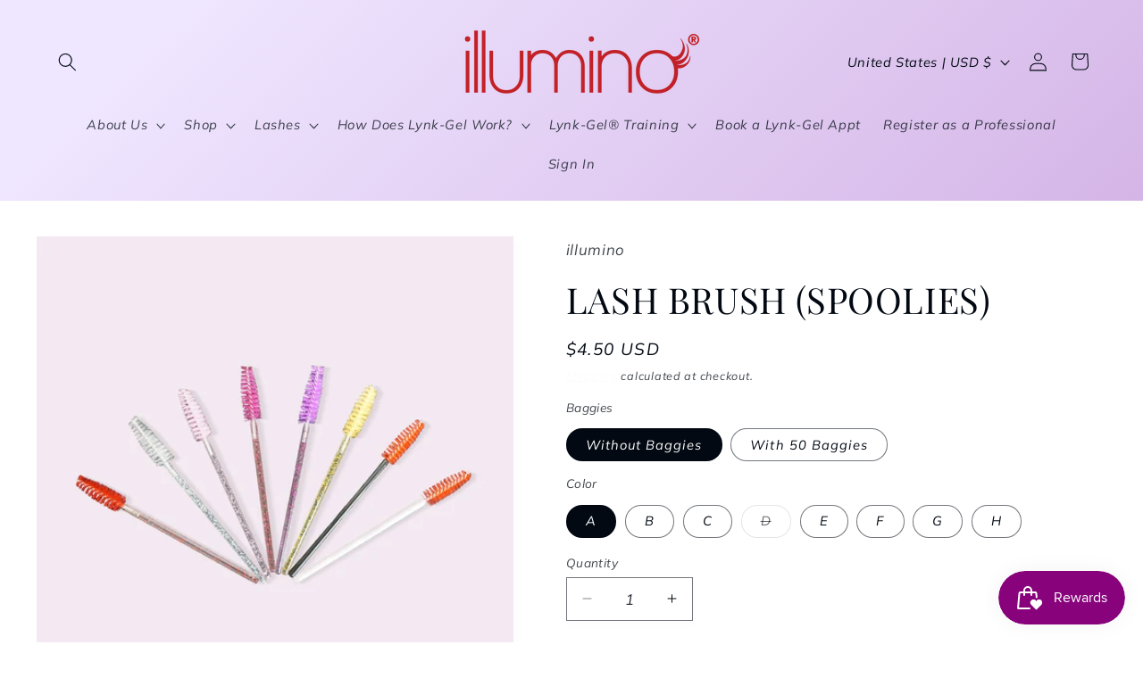

--- FILE ---
content_type: text/html; charset=utf-8
request_url: https://www.google.com/recaptcha/enterprise/anchor?ar=1&k=6LdEwsYnAAAAAL9T92sOraT4CDI-QIVuDYAGwdOy&co=aHR0cHM6Ly9pbGx1bWlub2xhc2hlcy5jb206NDQz&hl=en&v=N67nZn4AqZkNcbeMu4prBgzg&size=invisible&anchor-ms=20000&execute-ms=30000&cb=ms52iqtyhzt1
body_size: 49697
content:
<!DOCTYPE HTML><html dir="ltr" lang="en"><head><meta http-equiv="Content-Type" content="text/html; charset=UTF-8">
<meta http-equiv="X-UA-Compatible" content="IE=edge">
<title>reCAPTCHA</title>
<style type="text/css">
/* cyrillic-ext */
@font-face {
  font-family: 'Roboto';
  font-style: normal;
  font-weight: 400;
  font-stretch: 100%;
  src: url(//fonts.gstatic.com/s/roboto/v48/KFO7CnqEu92Fr1ME7kSn66aGLdTylUAMa3GUBHMdazTgWw.woff2) format('woff2');
  unicode-range: U+0460-052F, U+1C80-1C8A, U+20B4, U+2DE0-2DFF, U+A640-A69F, U+FE2E-FE2F;
}
/* cyrillic */
@font-face {
  font-family: 'Roboto';
  font-style: normal;
  font-weight: 400;
  font-stretch: 100%;
  src: url(//fonts.gstatic.com/s/roboto/v48/KFO7CnqEu92Fr1ME7kSn66aGLdTylUAMa3iUBHMdazTgWw.woff2) format('woff2');
  unicode-range: U+0301, U+0400-045F, U+0490-0491, U+04B0-04B1, U+2116;
}
/* greek-ext */
@font-face {
  font-family: 'Roboto';
  font-style: normal;
  font-weight: 400;
  font-stretch: 100%;
  src: url(//fonts.gstatic.com/s/roboto/v48/KFO7CnqEu92Fr1ME7kSn66aGLdTylUAMa3CUBHMdazTgWw.woff2) format('woff2');
  unicode-range: U+1F00-1FFF;
}
/* greek */
@font-face {
  font-family: 'Roboto';
  font-style: normal;
  font-weight: 400;
  font-stretch: 100%;
  src: url(//fonts.gstatic.com/s/roboto/v48/KFO7CnqEu92Fr1ME7kSn66aGLdTylUAMa3-UBHMdazTgWw.woff2) format('woff2');
  unicode-range: U+0370-0377, U+037A-037F, U+0384-038A, U+038C, U+038E-03A1, U+03A3-03FF;
}
/* math */
@font-face {
  font-family: 'Roboto';
  font-style: normal;
  font-weight: 400;
  font-stretch: 100%;
  src: url(//fonts.gstatic.com/s/roboto/v48/KFO7CnqEu92Fr1ME7kSn66aGLdTylUAMawCUBHMdazTgWw.woff2) format('woff2');
  unicode-range: U+0302-0303, U+0305, U+0307-0308, U+0310, U+0312, U+0315, U+031A, U+0326-0327, U+032C, U+032F-0330, U+0332-0333, U+0338, U+033A, U+0346, U+034D, U+0391-03A1, U+03A3-03A9, U+03B1-03C9, U+03D1, U+03D5-03D6, U+03F0-03F1, U+03F4-03F5, U+2016-2017, U+2034-2038, U+203C, U+2040, U+2043, U+2047, U+2050, U+2057, U+205F, U+2070-2071, U+2074-208E, U+2090-209C, U+20D0-20DC, U+20E1, U+20E5-20EF, U+2100-2112, U+2114-2115, U+2117-2121, U+2123-214F, U+2190, U+2192, U+2194-21AE, U+21B0-21E5, U+21F1-21F2, U+21F4-2211, U+2213-2214, U+2216-22FF, U+2308-230B, U+2310, U+2319, U+231C-2321, U+2336-237A, U+237C, U+2395, U+239B-23B7, U+23D0, U+23DC-23E1, U+2474-2475, U+25AF, U+25B3, U+25B7, U+25BD, U+25C1, U+25CA, U+25CC, U+25FB, U+266D-266F, U+27C0-27FF, U+2900-2AFF, U+2B0E-2B11, U+2B30-2B4C, U+2BFE, U+3030, U+FF5B, U+FF5D, U+1D400-1D7FF, U+1EE00-1EEFF;
}
/* symbols */
@font-face {
  font-family: 'Roboto';
  font-style: normal;
  font-weight: 400;
  font-stretch: 100%;
  src: url(//fonts.gstatic.com/s/roboto/v48/KFO7CnqEu92Fr1ME7kSn66aGLdTylUAMaxKUBHMdazTgWw.woff2) format('woff2');
  unicode-range: U+0001-000C, U+000E-001F, U+007F-009F, U+20DD-20E0, U+20E2-20E4, U+2150-218F, U+2190, U+2192, U+2194-2199, U+21AF, U+21E6-21F0, U+21F3, U+2218-2219, U+2299, U+22C4-22C6, U+2300-243F, U+2440-244A, U+2460-24FF, U+25A0-27BF, U+2800-28FF, U+2921-2922, U+2981, U+29BF, U+29EB, U+2B00-2BFF, U+4DC0-4DFF, U+FFF9-FFFB, U+10140-1018E, U+10190-1019C, U+101A0, U+101D0-101FD, U+102E0-102FB, U+10E60-10E7E, U+1D2C0-1D2D3, U+1D2E0-1D37F, U+1F000-1F0FF, U+1F100-1F1AD, U+1F1E6-1F1FF, U+1F30D-1F30F, U+1F315, U+1F31C, U+1F31E, U+1F320-1F32C, U+1F336, U+1F378, U+1F37D, U+1F382, U+1F393-1F39F, U+1F3A7-1F3A8, U+1F3AC-1F3AF, U+1F3C2, U+1F3C4-1F3C6, U+1F3CA-1F3CE, U+1F3D4-1F3E0, U+1F3ED, U+1F3F1-1F3F3, U+1F3F5-1F3F7, U+1F408, U+1F415, U+1F41F, U+1F426, U+1F43F, U+1F441-1F442, U+1F444, U+1F446-1F449, U+1F44C-1F44E, U+1F453, U+1F46A, U+1F47D, U+1F4A3, U+1F4B0, U+1F4B3, U+1F4B9, U+1F4BB, U+1F4BF, U+1F4C8-1F4CB, U+1F4D6, U+1F4DA, U+1F4DF, U+1F4E3-1F4E6, U+1F4EA-1F4ED, U+1F4F7, U+1F4F9-1F4FB, U+1F4FD-1F4FE, U+1F503, U+1F507-1F50B, U+1F50D, U+1F512-1F513, U+1F53E-1F54A, U+1F54F-1F5FA, U+1F610, U+1F650-1F67F, U+1F687, U+1F68D, U+1F691, U+1F694, U+1F698, U+1F6AD, U+1F6B2, U+1F6B9-1F6BA, U+1F6BC, U+1F6C6-1F6CF, U+1F6D3-1F6D7, U+1F6E0-1F6EA, U+1F6F0-1F6F3, U+1F6F7-1F6FC, U+1F700-1F7FF, U+1F800-1F80B, U+1F810-1F847, U+1F850-1F859, U+1F860-1F887, U+1F890-1F8AD, U+1F8B0-1F8BB, U+1F8C0-1F8C1, U+1F900-1F90B, U+1F93B, U+1F946, U+1F984, U+1F996, U+1F9E9, U+1FA00-1FA6F, U+1FA70-1FA7C, U+1FA80-1FA89, U+1FA8F-1FAC6, U+1FACE-1FADC, U+1FADF-1FAE9, U+1FAF0-1FAF8, U+1FB00-1FBFF;
}
/* vietnamese */
@font-face {
  font-family: 'Roboto';
  font-style: normal;
  font-weight: 400;
  font-stretch: 100%;
  src: url(//fonts.gstatic.com/s/roboto/v48/KFO7CnqEu92Fr1ME7kSn66aGLdTylUAMa3OUBHMdazTgWw.woff2) format('woff2');
  unicode-range: U+0102-0103, U+0110-0111, U+0128-0129, U+0168-0169, U+01A0-01A1, U+01AF-01B0, U+0300-0301, U+0303-0304, U+0308-0309, U+0323, U+0329, U+1EA0-1EF9, U+20AB;
}
/* latin-ext */
@font-face {
  font-family: 'Roboto';
  font-style: normal;
  font-weight: 400;
  font-stretch: 100%;
  src: url(//fonts.gstatic.com/s/roboto/v48/KFO7CnqEu92Fr1ME7kSn66aGLdTylUAMa3KUBHMdazTgWw.woff2) format('woff2');
  unicode-range: U+0100-02BA, U+02BD-02C5, U+02C7-02CC, U+02CE-02D7, U+02DD-02FF, U+0304, U+0308, U+0329, U+1D00-1DBF, U+1E00-1E9F, U+1EF2-1EFF, U+2020, U+20A0-20AB, U+20AD-20C0, U+2113, U+2C60-2C7F, U+A720-A7FF;
}
/* latin */
@font-face {
  font-family: 'Roboto';
  font-style: normal;
  font-weight: 400;
  font-stretch: 100%;
  src: url(//fonts.gstatic.com/s/roboto/v48/KFO7CnqEu92Fr1ME7kSn66aGLdTylUAMa3yUBHMdazQ.woff2) format('woff2');
  unicode-range: U+0000-00FF, U+0131, U+0152-0153, U+02BB-02BC, U+02C6, U+02DA, U+02DC, U+0304, U+0308, U+0329, U+2000-206F, U+20AC, U+2122, U+2191, U+2193, U+2212, U+2215, U+FEFF, U+FFFD;
}
/* cyrillic-ext */
@font-face {
  font-family: 'Roboto';
  font-style: normal;
  font-weight: 500;
  font-stretch: 100%;
  src: url(//fonts.gstatic.com/s/roboto/v48/KFO7CnqEu92Fr1ME7kSn66aGLdTylUAMa3GUBHMdazTgWw.woff2) format('woff2');
  unicode-range: U+0460-052F, U+1C80-1C8A, U+20B4, U+2DE0-2DFF, U+A640-A69F, U+FE2E-FE2F;
}
/* cyrillic */
@font-face {
  font-family: 'Roboto';
  font-style: normal;
  font-weight: 500;
  font-stretch: 100%;
  src: url(//fonts.gstatic.com/s/roboto/v48/KFO7CnqEu92Fr1ME7kSn66aGLdTylUAMa3iUBHMdazTgWw.woff2) format('woff2');
  unicode-range: U+0301, U+0400-045F, U+0490-0491, U+04B0-04B1, U+2116;
}
/* greek-ext */
@font-face {
  font-family: 'Roboto';
  font-style: normal;
  font-weight: 500;
  font-stretch: 100%;
  src: url(//fonts.gstatic.com/s/roboto/v48/KFO7CnqEu92Fr1ME7kSn66aGLdTylUAMa3CUBHMdazTgWw.woff2) format('woff2');
  unicode-range: U+1F00-1FFF;
}
/* greek */
@font-face {
  font-family: 'Roboto';
  font-style: normal;
  font-weight: 500;
  font-stretch: 100%;
  src: url(//fonts.gstatic.com/s/roboto/v48/KFO7CnqEu92Fr1ME7kSn66aGLdTylUAMa3-UBHMdazTgWw.woff2) format('woff2');
  unicode-range: U+0370-0377, U+037A-037F, U+0384-038A, U+038C, U+038E-03A1, U+03A3-03FF;
}
/* math */
@font-face {
  font-family: 'Roboto';
  font-style: normal;
  font-weight: 500;
  font-stretch: 100%;
  src: url(//fonts.gstatic.com/s/roboto/v48/KFO7CnqEu92Fr1ME7kSn66aGLdTylUAMawCUBHMdazTgWw.woff2) format('woff2');
  unicode-range: U+0302-0303, U+0305, U+0307-0308, U+0310, U+0312, U+0315, U+031A, U+0326-0327, U+032C, U+032F-0330, U+0332-0333, U+0338, U+033A, U+0346, U+034D, U+0391-03A1, U+03A3-03A9, U+03B1-03C9, U+03D1, U+03D5-03D6, U+03F0-03F1, U+03F4-03F5, U+2016-2017, U+2034-2038, U+203C, U+2040, U+2043, U+2047, U+2050, U+2057, U+205F, U+2070-2071, U+2074-208E, U+2090-209C, U+20D0-20DC, U+20E1, U+20E5-20EF, U+2100-2112, U+2114-2115, U+2117-2121, U+2123-214F, U+2190, U+2192, U+2194-21AE, U+21B0-21E5, U+21F1-21F2, U+21F4-2211, U+2213-2214, U+2216-22FF, U+2308-230B, U+2310, U+2319, U+231C-2321, U+2336-237A, U+237C, U+2395, U+239B-23B7, U+23D0, U+23DC-23E1, U+2474-2475, U+25AF, U+25B3, U+25B7, U+25BD, U+25C1, U+25CA, U+25CC, U+25FB, U+266D-266F, U+27C0-27FF, U+2900-2AFF, U+2B0E-2B11, U+2B30-2B4C, U+2BFE, U+3030, U+FF5B, U+FF5D, U+1D400-1D7FF, U+1EE00-1EEFF;
}
/* symbols */
@font-face {
  font-family: 'Roboto';
  font-style: normal;
  font-weight: 500;
  font-stretch: 100%;
  src: url(//fonts.gstatic.com/s/roboto/v48/KFO7CnqEu92Fr1ME7kSn66aGLdTylUAMaxKUBHMdazTgWw.woff2) format('woff2');
  unicode-range: U+0001-000C, U+000E-001F, U+007F-009F, U+20DD-20E0, U+20E2-20E4, U+2150-218F, U+2190, U+2192, U+2194-2199, U+21AF, U+21E6-21F0, U+21F3, U+2218-2219, U+2299, U+22C4-22C6, U+2300-243F, U+2440-244A, U+2460-24FF, U+25A0-27BF, U+2800-28FF, U+2921-2922, U+2981, U+29BF, U+29EB, U+2B00-2BFF, U+4DC0-4DFF, U+FFF9-FFFB, U+10140-1018E, U+10190-1019C, U+101A0, U+101D0-101FD, U+102E0-102FB, U+10E60-10E7E, U+1D2C0-1D2D3, U+1D2E0-1D37F, U+1F000-1F0FF, U+1F100-1F1AD, U+1F1E6-1F1FF, U+1F30D-1F30F, U+1F315, U+1F31C, U+1F31E, U+1F320-1F32C, U+1F336, U+1F378, U+1F37D, U+1F382, U+1F393-1F39F, U+1F3A7-1F3A8, U+1F3AC-1F3AF, U+1F3C2, U+1F3C4-1F3C6, U+1F3CA-1F3CE, U+1F3D4-1F3E0, U+1F3ED, U+1F3F1-1F3F3, U+1F3F5-1F3F7, U+1F408, U+1F415, U+1F41F, U+1F426, U+1F43F, U+1F441-1F442, U+1F444, U+1F446-1F449, U+1F44C-1F44E, U+1F453, U+1F46A, U+1F47D, U+1F4A3, U+1F4B0, U+1F4B3, U+1F4B9, U+1F4BB, U+1F4BF, U+1F4C8-1F4CB, U+1F4D6, U+1F4DA, U+1F4DF, U+1F4E3-1F4E6, U+1F4EA-1F4ED, U+1F4F7, U+1F4F9-1F4FB, U+1F4FD-1F4FE, U+1F503, U+1F507-1F50B, U+1F50D, U+1F512-1F513, U+1F53E-1F54A, U+1F54F-1F5FA, U+1F610, U+1F650-1F67F, U+1F687, U+1F68D, U+1F691, U+1F694, U+1F698, U+1F6AD, U+1F6B2, U+1F6B9-1F6BA, U+1F6BC, U+1F6C6-1F6CF, U+1F6D3-1F6D7, U+1F6E0-1F6EA, U+1F6F0-1F6F3, U+1F6F7-1F6FC, U+1F700-1F7FF, U+1F800-1F80B, U+1F810-1F847, U+1F850-1F859, U+1F860-1F887, U+1F890-1F8AD, U+1F8B0-1F8BB, U+1F8C0-1F8C1, U+1F900-1F90B, U+1F93B, U+1F946, U+1F984, U+1F996, U+1F9E9, U+1FA00-1FA6F, U+1FA70-1FA7C, U+1FA80-1FA89, U+1FA8F-1FAC6, U+1FACE-1FADC, U+1FADF-1FAE9, U+1FAF0-1FAF8, U+1FB00-1FBFF;
}
/* vietnamese */
@font-face {
  font-family: 'Roboto';
  font-style: normal;
  font-weight: 500;
  font-stretch: 100%;
  src: url(//fonts.gstatic.com/s/roboto/v48/KFO7CnqEu92Fr1ME7kSn66aGLdTylUAMa3OUBHMdazTgWw.woff2) format('woff2');
  unicode-range: U+0102-0103, U+0110-0111, U+0128-0129, U+0168-0169, U+01A0-01A1, U+01AF-01B0, U+0300-0301, U+0303-0304, U+0308-0309, U+0323, U+0329, U+1EA0-1EF9, U+20AB;
}
/* latin-ext */
@font-face {
  font-family: 'Roboto';
  font-style: normal;
  font-weight: 500;
  font-stretch: 100%;
  src: url(//fonts.gstatic.com/s/roboto/v48/KFO7CnqEu92Fr1ME7kSn66aGLdTylUAMa3KUBHMdazTgWw.woff2) format('woff2');
  unicode-range: U+0100-02BA, U+02BD-02C5, U+02C7-02CC, U+02CE-02D7, U+02DD-02FF, U+0304, U+0308, U+0329, U+1D00-1DBF, U+1E00-1E9F, U+1EF2-1EFF, U+2020, U+20A0-20AB, U+20AD-20C0, U+2113, U+2C60-2C7F, U+A720-A7FF;
}
/* latin */
@font-face {
  font-family: 'Roboto';
  font-style: normal;
  font-weight: 500;
  font-stretch: 100%;
  src: url(//fonts.gstatic.com/s/roboto/v48/KFO7CnqEu92Fr1ME7kSn66aGLdTylUAMa3yUBHMdazQ.woff2) format('woff2');
  unicode-range: U+0000-00FF, U+0131, U+0152-0153, U+02BB-02BC, U+02C6, U+02DA, U+02DC, U+0304, U+0308, U+0329, U+2000-206F, U+20AC, U+2122, U+2191, U+2193, U+2212, U+2215, U+FEFF, U+FFFD;
}
/* cyrillic-ext */
@font-face {
  font-family: 'Roboto';
  font-style: normal;
  font-weight: 900;
  font-stretch: 100%;
  src: url(//fonts.gstatic.com/s/roboto/v48/KFO7CnqEu92Fr1ME7kSn66aGLdTylUAMa3GUBHMdazTgWw.woff2) format('woff2');
  unicode-range: U+0460-052F, U+1C80-1C8A, U+20B4, U+2DE0-2DFF, U+A640-A69F, U+FE2E-FE2F;
}
/* cyrillic */
@font-face {
  font-family: 'Roboto';
  font-style: normal;
  font-weight: 900;
  font-stretch: 100%;
  src: url(//fonts.gstatic.com/s/roboto/v48/KFO7CnqEu92Fr1ME7kSn66aGLdTylUAMa3iUBHMdazTgWw.woff2) format('woff2');
  unicode-range: U+0301, U+0400-045F, U+0490-0491, U+04B0-04B1, U+2116;
}
/* greek-ext */
@font-face {
  font-family: 'Roboto';
  font-style: normal;
  font-weight: 900;
  font-stretch: 100%;
  src: url(//fonts.gstatic.com/s/roboto/v48/KFO7CnqEu92Fr1ME7kSn66aGLdTylUAMa3CUBHMdazTgWw.woff2) format('woff2');
  unicode-range: U+1F00-1FFF;
}
/* greek */
@font-face {
  font-family: 'Roboto';
  font-style: normal;
  font-weight: 900;
  font-stretch: 100%;
  src: url(//fonts.gstatic.com/s/roboto/v48/KFO7CnqEu92Fr1ME7kSn66aGLdTylUAMa3-UBHMdazTgWw.woff2) format('woff2');
  unicode-range: U+0370-0377, U+037A-037F, U+0384-038A, U+038C, U+038E-03A1, U+03A3-03FF;
}
/* math */
@font-face {
  font-family: 'Roboto';
  font-style: normal;
  font-weight: 900;
  font-stretch: 100%;
  src: url(//fonts.gstatic.com/s/roboto/v48/KFO7CnqEu92Fr1ME7kSn66aGLdTylUAMawCUBHMdazTgWw.woff2) format('woff2');
  unicode-range: U+0302-0303, U+0305, U+0307-0308, U+0310, U+0312, U+0315, U+031A, U+0326-0327, U+032C, U+032F-0330, U+0332-0333, U+0338, U+033A, U+0346, U+034D, U+0391-03A1, U+03A3-03A9, U+03B1-03C9, U+03D1, U+03D5-03D6, U+03F0-03F1, U+03F4-03F5, U+2016-2017, U+2034-2038, U+203C, U+2040, U+2043, U+2047, U+2050, U+2057, U+205F, U+2070-2071, U+2074-208E, U+2090-209C, U+20D0-20DC, U+20E1, U+20E5-20EF, U+2100-2112, U+2114-2115, U+2117-2121, U+2123-214F, U+2190, U+2192, U+2194-21AE, U+21B0-21E5, U+21F1-21F2, U+21F4-2211, U+2213-2214, U+2216-22FF, U+2308-230B, U+2310, U+2319, U+231C-2321, U+2336-237A, U+237C, U+2395, U+239B-23B7, U+23D0, U+23DC-23E1, U+2474-2475, U+25AF, U+25B3, U+25B7, U+25BD, U+25C1, U+25CA, U+25CC, U+25FB, U+266D-266F, U+27C0-27FF, U+2900-2AFF, U+2B0E-2B11, U+2B30-2B4C, U+2BFE, U+3030, U+FF5B, U+FF5D, U+1D400-1D7FF, U+1EE00-1EEFF;
}
/* symbols */
@font-face {
  font-family: 'Roboto';
  font-style: normal;
  font-weight: 900;
  font-stretch: 100%;
  src: url(//fonts.gstatic.com/s/roboto/v48/KFO7CnqEu92Fr1ME7kSn66aGLdTylUAMaxKUBHMdazTgWw.woff2) format('woff2');
  unicode-range: U+0001-000C, U+000E-001F, U+007F-009F, U+20DD-20E0, U+20E2-20E4, U+2150-218F, U+2190, U+2192, U+2194-2199, U+21AF, U+21E6-21F0, U+21F3, U+2218-2219, U+2299, U+22C4-22C6, U+2300-243F, U+2440-244A, U+2460-24FF, U+25A0-27BF, U+2800-28FF, U+2921-2922, U+2981, U+29BF, U+29EB, U+2B00-2BFF, U+4DC0-4DFF, U+FFF9-FFFB, U+10140-1018E, U+10190-1019C, U+101A0, U+101D0-101FD, U+102E0-102FB, U+10E60-10E7E, U+1D2C0-1D2D3, U+1D2E0-1D37F, U+1F000-1F0FF, U+1F100-1F1AD, U+1F1E6-1F1FF, U+1F30D-1F30F, U+1F315, U+1F31C, U+1F31E, U+1F320-1F32C, U+1F336, U+1F378, U+1F37D, U+1F382, U+1F393-1F39F, U+1F3A7-1F3A8, U+1F3AC-1F3AF, U+1F3C2, U+1F3C4-1F3C6, U+1F3CA-1F3CE, U+1F3D4-1F3E0, U+1F3ED, U+1F3F1-1F3F3, U+1F3F5-1F3F7, U+1F408, U+1F415, U+1F41F, U+1F426, U+1F43F, U+1F441-1F442, U+1F444, U+1F446-1F449, U+1F44C-1F44E, U+1F453, U+1F46A, U+1F47D, U+1F4A3, U+1F4B0, U+1F4B3, U+1F4B9, U+1F4BB, U+1F4BF, U+1F4C8-1F4CB, U+1F4D6, U+1F4DA, U+1F4DF, U+1F4E3-1F4E6, U+1F4EA-1F4ED, U+1F4F7, U+1F4F9-1F4FB, U+1F4FD-1F4FE, U+1F503, U+1F507-1F50B, U+1F50D, U+1F512-1F513, U+1F53E-1F54A, U+1F54F-1F5FA, U+1F610, U+1F650-1F67F, U+1F687, U+1F68D, U+1F691, U+1F694, U+1F698, U+1F6AD, U+1F6B2, U+1F6B9-1F6BA, U+1F6BC, U+1F6C6-1F6CF, U+1F6D3-1F6D7, U+1F6E0-1F6EA, U+1F6F0-1F6F3, U+1F6F7-1F6FC, U+1F700-1F7FF, U+1F800-1F80B, U+1F810-1F847, U+1F850-1F859, U+1F860-1F887, U+1F890-1F8AD, U+1F8B0-1F8BB, U+1F8C0-1F8C1, U+1F900-1F90B, U+1F93B, U+1F946, U+1F984, U+1F996, U+1F9E9, U+1FA00-1FA6F, U+1FA70-1FA7C, U+1FA80-1FA89, U+1FA8F-1FAC6, U+1FACE-1FADC, U+1FADF-1FAE9, U+1FAF0-1FAF8, U+1FB00-1FBFF;
}
/* vietnamese */
@font-face {
  font-family: 'Roboto';
  font-style: normal;
  font-weight: 900;
  font-stretch: 100%;
  src: url(//fonts.gstatic.com/s/roboto/v48/KFO7CnqEu92Fr1ME7kSn66aGLdTylUAMa3OUBHMdazTgWw.woff2) format('woff2');
  unicode-range: U+0102-0103, U+0110-0111, U+0128-0129, U+0168-0169, U+01A0-01A1, U+01AF-01B0, U+0300-0301, U+0303-0304, U+0308-0309, U+0323, U+0329, U+1EA0-1EF9, U+20AB;
}
/* latin-ext */
@font-face {
  font-family: 'Roboto';
  font-style: normal;
  font-weight: 900;
  font-stretch: 100%;
  src: url(//fonts.gstatic.com/s/roboto/v48/KFO7CnqEu92Fr1ME7kSn66aGLdTylUAMa3KUBHMdazTgWw.woff2) format('woff2');
  unicode-range: U+0100-02BA, U+02BD-02C5, U+02C7-02CC, U+02CE-02D7, U+02DD-02FF, U+0304, U+0308, U+0329, U+1D00-1DBF, U+1E00-1E9F, U+1EF2-1EFF, U+2020, U+20A0-20AB, U+20AD-20C0, U+2113, U+2C60-2C7F, U+A720-A7FF;
}
/* latin */
@font-face {
  font-family: 'Roboto';
  font-style: normal;
  font-weight: 900;
  font-stretch: 100%;
  src: url(//fonts.gstatic.com/s/roboto/v48/KFO7CnqEu92Fr1ME7kSn66aGLdTylUAMa3yUBHMdazQ.woff2) format('woff2');
  unicode-range: U+0000-00FF, U+0131, U+0152-0153, U+02BB-02BC, U+02C6, U+02DA, U+02DC, U+0304, U+0308, U+0329, U+2000-206F, U+20AC, U+2122, U+2191, U+2193, U+2212, U+2215, U+FEFF, U+FFFD;
}

</style>
<link rel="stylesheet" type="text/css" href="https://www.gstatic.com/recaptcha/releases/N67nZn4AqZkNcbeMu4prBgzg/styles__ltr.css">
<script nonce="WPMAilR38mKzd7l8xxDw2g" type="text/javascript">window['__recaptcha_api'] = 'https://www.google.com/recaptcha/enterprise/';</script>
<script type="text/javascript" src="https://www.gstatic.com/recaptcha/releases/N67nZn4AqZkNcbeMu4prBgzg/recaptcha__en.js" nonce="WPMAilR38mKzd7l8xxDw2g">
      
    </script></head>
<body><div id="rc-anchor-alert" class="rc-anchor-alert"></div>
<input type="hidden" id="recaptcha-token" value="[base64]">
<script type="text/javascript" nonce="WPMAilR38mKzd7l8xxDw2g">
      recaptcha.anchor.Main.init("[\x22ainput\x22,[\x22bgdata\x22,\x22\x22,\[base64]/[base64]/[base64]/ZyhXLGgpOnEoW04sMjEsbF0sVywwKSxoKSxmYWxzZSxmYWxzZSl9Y2F0Y2goayl7RygzNTgsVyk/[base64]/[base64]/[base64]/[base64]/[base64]/[base64]/[base64]/bmV3IEJbT10oRFswXSk6dz09Mj9uZXcgQltPXShEWzBdLERbMV0pOnc9PTM/bmV3IEJbT10oRFswXSxEWzFdLERbMl0pOnc9PTQ/[base64]/[base64]/[base64]/[base64]/[base64]\\u003d\x22,\[base64]\x22,\x22w57Du8K2I8KFw5xcw4U5DcKtwqQ4woXDtxRnDAZlwr0pw4fDtsKDwpfCrWNFwpFpw4rDhGHDvsOJwr4kUsOBKjjClmE0Ym/DrsOuMMKxw4FfdnbChQguSMOLw4PCosKbw7vCocKZwr3CoMOWAgzCssKHc8KiwqbCuSJfAcOgw5TCg8KrwofCvFvCh8OJODZebMO8C8KqWBpycMOCHh/Cg8KvHBQTw58RYkV1wqvCmcOGw7HDlsOcTwBBwqIFwpMHw4TDkx4/woAOwrbCjsOLSsKZw4LClFbCqsK7IRMsQMKXw5/[base64]/KWF2w4HCjj0jTlxTLwTCmHRDw4zDgWjCgTzDkcK+wpjDjng8wrJASMObw5DDs8KVwo3DhEstw51Aw5/Dv8KmAWAPwqDDrsO6wrDCoxzCgsOjCwpwwoZtUQEqw5fDnB8Tw4pGw5w8SsKlfX0DwqhaF8Oww6oHCMKqwoDDtcOlwooKw5DCv8OJWsKUw6rDkcOSM8O/dsKOw5QpwpnDmTF7BUrChBgnBRTDmMK1wozDlMObwobCgMONwrnCi09uw4rDlcKXw7XDjwVTI8O6eCgGeCvDnzzDi1fCscK9acO7exUdNMOfw4l2fcKSI8OawqAOFcKawpzDtcKpwqoKWX4BVmwuwq/DphIKPsKGYl3Dg8OGWVjDswXChMOgw7cLw6fDgcOGwpEcecK/w6cZwp7CgWTCtsOVwrM/[base64]/H8KRdyLCpcOHwpvCmyExFsOCwogmwpATcsK7P8OSwolmDm4/GcOlwrXCnhHCrzMRwoxSw73CiMKlw45LbXHCklNvw4Igwr/[base64]/w53DmRvDq08qH2TCm0TDmjdCwrYnwpHCv04iw5vDvcKKwogPMHrDgUXDo8OSHSHDscO1wqArP8OswrPDrBs7w5U8wrfCvcO7w5Aaw4hQLG/Cnh0Iw7ZVwqnDusOVHlPCnU4YHHHCk8K3wq8aw4/CqjDDssORw5/CqsKpA3gSwoBMw6UQQsO9ecOowpLCmcK9wo3ChsOgw5AwWHrCmFJmCGhvw4l0FsKrw7lewpRkw5/DoMKaR8OvPR/Cq1DDr0TCjMOZR00bwo/DrsOFdG7DhnUmw6XCnsKUw7bDs0k8wrghKE/CpcOmwpFwwqB3wowCwq/[base64]/w5luRcORw4XDsMOjwpvCn8OMw5nChMKNNMKSw5waD8O+JCk6FFzCocKSw4k7wqsFwq02O8OvwpHDslVGwqIXanRPwpVQwoBKHMKpM8OFw5/CqcOGw6pPw7jDmcO1wpLDmsKHVjrDlhnCozM2cDUiMkfCpMOAJMKQZMK0C8OiNcOndMOzKcKtw7HDnwMKR8Keb3oJw7jCnx/Ch8O4wqzDrBnDlkgUwp0swqTCgms8w4PCksKZwr/DhXHDv1/DkwTCtGQ2w5PCsGc/O8KJWRvDt8OGKcKsw4rCoTU9cMKkFWDCq0jCrDkAw6NWw6TClyPDkHjDoXTCq2hHYMOBBMKhGcOCdXLDq8O3wp9+w7TDuMO1wqrClsO1wr7CqcOtwpvDnsO/w6oCR2hZcC/CrsKoHE1mwqMVw4QUwrHCtD3CjMOhKlXCvyzCqHfCqEJMRA/DkDV/eBUawrMYw5YXQxbDi8OPw53DscOuPTF8w6JNEsKWw7YrwrtPVcKNw7jCij4rw6t1woLDhCpzw6x5wpvDvxDDumHCiMO/w43CssKyPcOYwofDnVYkwp8Dwq9Mwrt2SsKFw7FfDWNSByvDnk/[base64]/CgkvDnDXDvmRiOcOcw7VUwrjDvE3Cg8KywrXDscOpaUvCp8Kaw6ANwoLCtMKJwpYgXsKTcsOWwq7CmsOWwo5tw7k0CsKVw77CpMOyAsK/w7ETHMKcwo1tSx7DhzfDtcOnScOydMO2wpfDiQIpBMOvFcOdw6d6w5J3wrZJw5FAFMOHWkLCtkdtw6BHHD9eW0HClMKwwrM8QMOlw6jDhcO4w6pXBCJxF8K/w6pow74GOAguHGLCgcOdR0fDosOowocDIgfCk8KzwrXCuzDDoQPCmMObGWXDtF4lMGvDhMODwqvCs8KqTcOVGW1awpsAwrzCvsO0w47CojYPeCZUBhNRw5p/[base64]/wpTDlRHCkEJfwrJpC1rCrMK6UsOAd8KKwrDCtMKXwq3CuwPDhD0nw73DvcKHwrxKRsKzOmLCs8O6X3LDkB1zwq14wpIrBQ3CnDNew7XCt8KowoMtw6ICwofCvENJbcKWwoYEwqdhwqQaMgrDlxrDnhQdw6LCnsKQwrnCgWMJw4Jwaw3CljfCj8KoIcOBwrPDpG/CtsO6wr9wwplewrgyPGrCjUZwdsOVwoQbU0HDo8KdwoB9w7YAS8KGXMKYFQRhwqhiw6duwqQnw6VcwosdwpTDsMKQMcOFX8OEwqJ8RsKvd8OhwrJZwofCo8OWw77DjT/Ds8KhcAkHLsKvwpHDh8OGLMOSwqjCoScBw4g1w4dEwqzDkHDDq8OoaMKoUcK7bsO9FcKdS8Ojw7jCoi/Dg8KSw53CsRfCtEnChxDCmQjDmsKQwrN3MsOGFMKHBsKrw5dnw4Biwr0RwoJLw5cOwqAoXSAfJcOCw74aw7jCvRxvISAYw5/[base64]/w5TDkmJZUEvDksKuJMOYw4N2Z8Khw7LDt8KowpHCkMKBwr3ClgnCpMKlZ8KpAsKieMORwp0vUMOqwoIcw6xow54RcUnDgcKJXcOyJiPDqMKww7DCvkETwr98KDUew6/DgnTCu8OFw58EwoYiNiDCgcKsPMO7VTF0MsOTw4XCo3rDn1LCksKZecKxw5dEw43CvC4xw7gdwojDpcO6bxgLw5ZDBsKGEcOxPRZZw7fDpcOQXQROwrLCmWwDw5p6NsKww54/wqcTw6MpIMOkw5suw6FfXwllLsO6wr8mwobCv1whSm7Dry1Zwo/DocOGw7QUwrjCrXtDV8OpRMK7eVc0woZrw4rDrMK1OMOAwrI9w6YeZ8KFw5U0UzdjY8KPK8KlwrPDm8KyIMKEZ3nDnSl3Ry5RAk5dw6jCp8OcPMORHsOWw4LCtC7CrnfDjV15w742w5vDvmEcHAxiUMOjVxhgw7TCh1PCrcOww6xVwp3Cg8Kvw4/[base64]/CimJnw47Dg2EzKUjDi8K/PDMMFkzDmMKaw5ozw7rDlWjDnEvDnjrCnMOtfn95CVs4aH8AaMKFw6JEIz84X8OgYsO0NMOGw70RdmIXTCFKwonCocO9BXE4IW/[base64]/NDg4M1nCtsOpQ8K5YwYaIcO7woM/bcOVwqkzdsKCLxFRw5oXVsKawqvCmsO0GglEwpR6w7TCnT7CgcKVw69HEhXCvsKYw4zCpSpqIcKLwq3DnlTDu8Khw5c9w4h7EX7CncKQw7TDgX/CsMKfeMOHPBd3wo7CiC4bfgY1wox8w7LCuMOLwo3Dq8OpwpvDlkbCo8K4w7Yiw4tRw61AHMO2w5fCgkPCpj/Cnx1eXMK+E8KyAlxvw5oaTMO5wpp0wpJAdMOFw7oSw7sGUcOuw74nWsOzFsO7w70Qwqhmb8OUwoRvSBBxU0ZSw5UMBBTDuQ9cwqbDoVzDicKfexjCrMKJwozDvsOtwpsRwoZAHSUaNjt3LcOIw4Q7TxI3w6ZuYMKgw4/DjMK3WU7DusKbw5cbHxzCkUMrwponw4YcCcKUw4fCuDMTGsOPw4EDw6PDoB/Cm8KHDsKjPsKLGG/[base64]/CkQnCuC9owonCj8Olw70Hw6waZMOwwrAfK11KEMKnaCjCrijCpcK0w4Frwr1Lw6jDjnjCv0gmQGo0MMONw5vCp8OHwqVYYEUNw5QePQPDiWk8cnEGw49nw4gkKcKVMMKMcF/[base64]/ChSTCu8K3w57DgFHDvMOuHjjCvMKEMsK/wrPClGp6XMKJFcKCS8KRScK4w7DCtFvDpcKrXiFXwrJiBMOVDWAdAcKqd8O1w7DDhMKzw47CmsK8LMKeXE1Qw6jCl8Kqw4tjwoDDtjLCjMOhw4XCn1bClUrDsVMow4/Cvkp6w7nCih7DgWRDwpDDvS3DrMOHVVPCrcOfwqw3U8KSNGwTJ8KYw7JJw43DgsKvw6TCgw4NU8O+w4/[base64]/wqZMHwbDnsKcaMKHw5tkLMO9w7U9wonChcKZPMK8w5oLw7kob8OCKG/[base64]/UsOaw5XDlwlYw4chw5I2w45nw7BCwoRtwrsMwpLCpBDClmbCnR7Ch0FCwr5XfMKbwoVEJiJDNSIowpZmwo45wo/ClWxqPMK8WsKYdsO1w4TDmVZvFcOewqXCncO4w6jCqMKyw5/Dk29Dw5kRDAnCscK3w4JAF8KaQmpNwo4WbcK8wr/[base64]/w7kkw5bDjcK0w5zDicOOwpvDq8KKUFnClBg7wo7DpkHCq13CpMKBA8OEw5p0CMKQw6NNfMO6w4wrXH03w5dWwp7ClMKiw63CqMO+QBwMU8OswqHCpX/[base64]/[base64]/RzbCqGMnRcKYwp/CuQ3CmGF/QTjDtcKWa0fCp3bCocK2DjUeDWXDpzrCvMKPOTjCs03DpcOSZ8OGw7g2w4/Dg8OMwqNVw5rDjz9owo7CvUvCqjTCvcO+woUFVATChMKaw5HDnjDDvcKCOsOdwpU2fMOGHGfCs8KLwpPDq0nDvEVCwrFfElEWe0g5wqkxwqXCkzp/M8K5w5p6UsKgw43Cr8OuwpzDmQxVwroAw68Nw61OZDvDvwUdJ8KgwrzDlwvDhzlzE0XCgcOAE8OMw6/DhnXDvjNrwp8gwqXCt2rDrT3CrcKFGMOmw4gbGGjCq8OpP8K7ZMKkdcO8dMOENcKtw4vDtlIyw4kOZg8Fw5MMwpxNJUAiL8KlFsOCw63DssKJNQrCkjFOfzzDqi/CsEzCucK1YsKLdXHDnQRbbMKjwovCg8K5w5wwcnVfwptYVznCnWJlwo4Ewq5+wqjDr0jDmsOxw57DjVHDpC0awqnDhsKnJcOtFWjDnsK0w6giw6rDuWAQDcKJEcKow40Dw7E8wok2AMK5egAfwqXDgMKlw6vCiW/[base64]/CjHXDrH0GwrnDucOnX8Oyw4nDh8Oww6fDhRYdw5fCqgvDvAXCqThXw5ILw4nDpMO7wpPDu8OWYcKuw5jDoMOkwrLDgld4bh/CtsKCScOuwqlXUkNNw7hlMkzDkMOmw7fDk8OTOQXCjTnDn0vCvcOnwqUmdy7DmcOow4RZw57DlFMnK8KBw6wUNhvCsXNowonCkcO9PMK0Z8KTw60PbcOBwqLDr8OAwrgzT8Khw6XDtz1MQ8KvwoXCkmPCusKPWH1VJMOQLcKmw7ZqNcKNw4APZ3kgw5tpwoNhw6PChB/DlMKzbGgqwqEEw7YPwqo0w4t5BMKNZcKhQcOfwqEsw7oFwrbDtk8vwpZTw5nClSPCnhIEWglOw6h3FsKpwrDCvsOowr7Dq8K/w5MVwqlAw65+w6gXw5HCtnDCvMKJBMKaOitPTMOzwo5LHsK7CT5rP8OHK1/DljcCwpcNRsKJCDnCpzXCisOnLMOpw4HCq2DDvAnCgwtfCsKsw5HCn3EGTX/CkMOyPsO+w7lzwrddw4nDgcKWNlpEFWtxasKtZsO6fcObdMO9SipXDCc3wrEEIsKdfMKldcOiwrfChsOrw6MEwpXCo1Iew6Q1wp/CvcKKY8KVPF4ywqDCkUsEZ2F/YwAQw7pDTMOHw6rDgB/DuHfCol0ED8OZYcKlwrfDkcKQdkHCksKkfmrCnsOzBsO6EDs+OMOKwojDp8KywqfCk0fDscOTTcK/w5fDtMKRT8KkAMK0w4lJDGEyw4DCng/DvsOHHhXDn1XDqGZow5vDujhqIcKLwpnCnGTCo0x6w6AQworCq3LDpATDkwHCtsOOOcOzw5RHb8O+PwnDm8Odw5rDgnEIPcOGwqnDpXXCiUJBIMOFa3fDgMOLbQHCr2/DsMK+EcOiwrFxAiXCgzrCoGhaw4vDl3jDoMOswqsCNwtsSCgfLAwnKcOqwpEFIm7DhcOhwonDlcKJw4bDlnnDrsKjw6nDtsKaw5EHfzPDmzkcwo/Dv8O9E8Ouw5jDsDzCmkkVw5MpwrI1a8O/wqvCrMOhRxdEJRrDrRFOwrvDksKXw6JcS2LDk1IEw6d9AcOPwoLCh2Mww51yR8OiwoEGwpYEcyQLwqYLMRMdJm7CucO3w6Nqw47Crgc5W8KaesOHwptTK0PCiBI/wqcyIcORw6pfJ0HDlMO9wr4hQywDwrXChF4wCGcMwp9CUMOjd8OYNXB5bMOjYwDDs2nCvRsSHgJ1ccOWw6DChRNow7oIC1Q2wo1TbFvCqlTDhMOXclkDN8OFJcOdw4cewpTCo8KgVkVLw6DDn31ewoM/[base64]/[base64]/CkcKnezbDlcK1w4TCkjAEw6xkwqzDl0rDhmDClsK0w6XCoQUxXXFCwp18CzrDm13DgUJbIVFLEMKVc8K5wrnCnW0hbTDCm8Krw47DqSnDp8Kpw7/CjABcwpR2ZMKXFQFMMcOZc8O8w4TCsA/CvAwRKHLCu8KbG2NCb3BKw7TDrMKTO8O1w4g8w6EKNXN9ZsKHcMOzw6TCocKdbsKTw64iw7PDoQ7DpMKpw6bDnF49w4E3w5rDtcKKcmQsCcOiLcO9ecOPwp4jw4IwJz7DlVYgVsKjwoI/woXDshrCqRHCqifCvMOMwo/DjsO+ejQaccORw57Dl8Opw4jCvcOKBUrCq33DqcOZQ8KFw7lfwrHCjsOPwoZGwrRTYjhXw7TCksOLIMOIw4FkwobDvFHCsjjCkMOMw5TDpcOtW8KdwrM6wq/CvcOTwo90wofCuCnDrEvDr2wRwrHDmmrCqz5BVcKpHsOKw5RPwpfDusOAT8KUJHRfUMOFw4/DmMOgw7TDt8Kzw5zCp8OxI8OCbRTClVLDocO0wrDCtcOdw7jCisKvK8OEw4Z5VFFHE3LDkMOpD8Oiwrpfw4Ikw4DChMKjwrcVwqPDjMKYWMOYwoFew6o6ScKveDbCnlzCvldyw7PCgMKZEC7ChUwyL2zCmsKca8OVwpJ/w4jDj8OsOABXOcKDGmlpDMOMb2XDmgh2w4fCoU9QwprDkDvCnjsXwpQnwqjCv8OewrXClVw4fcKTAsKvS35rYiTCnSPCoMKGw4bDshEywo/DlsKIC8OcasOyZsOAwrHCkULCi8Ocw4VBwpxxwp/[base64]/CkMO8CMOXwqbCt8KPw6sbAHduw4HClyDCqMOFwrTCucKAa8Ogwo3CoGxtwprChSVDwr/CsFwXwoM7w5jDllM+wpwTw6PCrMOdJx7DqVjCsyTCph4qwqLDp1bDvjbDgGvCnsOqw6TCjVgTccOnwrfDplNVwqTDqCjCvy/Dl8K7ZMKZSy/CjcORw4XDgWXDuEYvw4NBw6PDgcOsK8KwXMOVKMOwwrdZwq5SwoMjwrERw4zDjgjDqsKnwrLDs8KGw5TDh8O4w51nDBDDi3VZw4sGL8O4wrJgbsOhRB9zwqJRwr4lwqnDjn/[base64]/DvsK8w5DDlhYVUMO5U8KGNh7DrSjDoErDs8OAHRTCsDxIwrlYw6jCosKzKXJfwqQNw6jCmX3Dt2zDuw/DrcK7ewPCoUEqOVkPw4Zmw7rCocOmeVR2w7khdXQnak8zRzrDvMKKwozDtBTDhxNLFTdqwrDDp03Dql/CicOiQwTDucKLbTPCmMK2Dm0bIz5aPlRbZ0DDuxMKwqp/[base64]/CjEwEw5ElASfDmMK6w7nCv3NMdcO5c8O4BzBBDBjDp8Kgw6TCsMKSwrNkwoHDgMOfUTgxwoLChmrCn8KbwoIoCsO+wqjDs8KGCz3DqMKbUijCgj4hwpvDjQs/w6wQwrkXw5Qaw6rDj8KVF8Kow5lNYBYeAMO+w54Qwqo9ZCdtIhPDgn7Cg0NNw53DphJnSH0Sw7Rvw4bDtcOCBcKew5TCncKTO8OkK8OKwokew4jCrmZ2wrkGwpNHEsO3w47CpsK1TXPDvsOWwqFeYcOywrzCucOCAsOnwqE4WHbDtxo9w5/DlWfDjcOgF8KZFgZ7wrzCoT8Tw7BSSMK+bUXDtcO4wqAGwpXCr8KETcOEw7IYPMOFAsO1w58/w45Gw4HCicObwrhxwrHCqcOawrbCh8KvRsO2wq42EkhcQMO6UXHDuz/[base64]/DhQPDlmfCrh9gRsO8SsKYN8OJw4I1cDY4K8K9QxLCmxhWGsKdwrNZKDxow6/Dt1fDkMKGHMKowonDsCjDhsOPw7PCsVsMw5rDk2/Dm8O5w7FhT8KWacODw67Cr0R1B8Kaw6sWMMOGw4tgwo9hO2p8wqfDncO4w6pqSMOWw4fDijJbQ8Kxw7JoJMOpwpp4OsO7wr/CrHrCg8OsYsO2L3nDnzATw6zCjmrDnkQUw51TRlZsXWpMw5oVaERqwrPDoQF/YsOQY8KBIzl9Ch3DpcKEwq5iwp/[base64]/[base64]/[base64]/Cj8KWJgprNMKgOhFEwqEMLWgNHE9ZM0U+wq3DusO/worDp1zDugFxwpYnw43Cg3HChMOEwqASBClWAcO5w5/DjnY1w4TCr8KCcAzDtMOfBcOVwosqw5fCv3wMQ2gxJRLDilslUsKOwpUFw6YrwrFgworCo8Kbw5l2UHMbH8Kgw6xMccKeIcOkIxjDsn87wo7Cq3vDlcOtX2zDscO4wojChVs4wp/CiMKcVsOMwp7Du0xbDwvCp8KDw7fCvsK3IDJXe0o4Y8Kvwr3CoMKmw6XChUvDvynDn8Ksw4nDvWVET8KtVcOrb1QPeMO4wqMfwoMWQn/DuMOBTmBiK8KlwqXCsjlgw5FBFWIhbBTCtm7CoMO/w5PDtcOEEA3DkMKIwpHDn8OwHBZHCGHChsKWMkHCsVgJwrVYwrZ8SXbDucOzwp5bAT1JG8O6w4ZLN8Otw5wsIDVgWC3ChnsIU8O7wqNqwozCoFvCqcOdwoVvR8KmfX58LlEqwrrDrMOJesKQw6TDqgJ/[base64]/EjYrPj/DjB0uMmUjHMKdwoguwpp9FjAOA8KRw5wSXsKgwrMob8K5w61jw6vDkBHCpl4NMMKIwrLDoMKmworDq8K/w6bDvMKUwoTCscKdw4hPwpVcDsOJM8Kpw41Ew4fCnyZKNEshdsOiLTIsa8KwMiPDmCNjTXUJwoPCm8Omw4/CsMKnYMORRsKBXVB5w4pmwpzCrH4eTcKifVHDnHTCqMKgF0vCvMKsDMOPZA1lKsOwG8O9E1TDugtNwp09wpYjb8Ouw6PCgMKGwp7CicO1w5Ybwps5w4TCu0zCuMOpwrrCtD/CkMOswrMIW8KnNSzClcKVJMK0bsOOwoTCiynCtsKSWsKMGWgOw6/[base64]/Uwl1wqlXw7xOKsKDKcKaMX5bRwbDtcKpXjUQwpZLw4UyE8Opcmw8worDjx4Tw5XCpyAHwoHChMKPN1BEUUEkCTsDwozDisOowpRGwpLDr1vDmsKfOsKfdXbDvcKCPsK+wrfCh1nCjcOJUsKqZn7CpzDDhsOZBg/ChAfDk8KXZcKzCnMBeFxVCGjCl8OJw7cfwqlaGCVnwr3Co8OJw5PCqcKWw6fCiGsNH8OWMy3Cmg9bw6PCr8ODUMOpw6TDpErDpcOQwqxkNcKhwrTDocOLTAo3Q8Kow4/CvVEGTl5Iw7bDlsKcw68+fy/Cn8KNw7vDqsKUwprCiis8w59Ow4jDsSrDqMOoQnlmJE8/wrhCd8KCwohEXEPCsMKKwo/[base64]/w57DqMKMNEltwrRIw7Y5CcKHFsOwwqXCuXlNw5HDgh1uw5DDu2rCpkcjwrIbT8KKTsKWwoQPKFPDtBAaIsK9I3LCjsKxw4hbwrZowqwhwpjDpsKIw43Cg3XDuG5nKMKBSmRiOEvCuU5bwqHCiS7ClcOPWzsjw4l7Dxlfw6fCoMODDG/CkWEBVsOPKsK1LcKYacOkw49twrvCrgUyP3bDmGHDt3zCulxGSMO+w7NrJ8OqFBohwpDDocKAGVV9cMOEPcK6woLCs3/CqwMzPHp9woHCuX3DunTCnXZcLSBkwrvCk07DqcOFw7Avwo59XWFCw7EgT3BzNcO/w4A5w4xCw5xUwp3DvsK7w5LDtT7DnD/[base64]/DihzCnsK7w6zDnDYdQX9zOsO1wqE1McKGwqjDjcKIwrLDvDkew7hdcXxwP8Orw7PCjHM/X8KYwqfDjnx5AmzCsygNWMObIsKrVTHDisOnS8KcwqkZwobDsS/DiEh+HwQHCV7DrcO8OUjDq8O8IMOOKnlvZMKfw6BNXMKWw7Vkw5/CmjvCpcKua0vCsjfDnXzDj8KOw7d1ScKJwoDDrcO4JcOQw7DDq8Oew7ZtwrXCpcK3Mis5wpfDjkMCPxbCucOEJ8OyCAYKH8K3GsK9RHAGw4RJNTrCli3DmXjCq8KlE8O2IsKbw5hmXEJHw5dGN8OEdQgqcTjCm8OAw4ACO0BZwoVvwr/DrD3Dh8OYw77DklZ6CRQvTksowpc2wpVGwpgcMcOdB8O7csKpAA1ZagnCiVIiasOCYxoDwovCiS81wp/[base64]/Ck8K4w4zDvMOORmbDp1cBQcKaCHzDkMODw6wRw7d+AyAgW8KmA8KYw7zCncOjw4LCv8Oew4vCp1TDqsK+w75zWhrCsk7CpcKDasKVw7nCjGUbw6PDjTJWwq/DjwfCswN/W8K+w5Amw64Kw7/Ck8Oww7zCg1xEbAjDjMOoP0lgesOdw7caEmzCpMO3wr7CtBBqw4grf2E9wpIMw5LCm8KPwrsiwqDDnMOLwqpNw5MewrN6cFjDtkU+Nj1+wpEEfG8tMsKbwoLCpytvTCgcwrTDoMOcIQUoQ2sPwpHCgsKLw7TCkMKHw7MUw4XClcO3wqRXesK2w5DDqsKAw7XCr1p/[base64]/CiGfCl8O7ZMO4RcO1w59zKsKZOMKvw5ILw7/[base64]/[base64]/A8OHBcKSw48Yw7s/wpLDhMKvwq5+FMK0wrvCpDtxUcKIw7d5wpEuw5xkwqxYTsKJE8KrP8OxazQZbBdaQiTCtCbDpsKbFMOhwqdTYQobIMKIwpLDpSrDgldPHMO5w5bCnMOTw57DhcKPNsKmw7nDrz/[base64]/TErCkQR3wo/CrsOCGsKowpdiw4MAYcKRw7JfGHDCmMO9w7JyQcKbTCfCk8O8CioDSSUAfmbDp2hFCm7Dj8KyMhRrPsOJecKsw57CgDHDr8Oew7BEw5PCkwnDvsKKHVfDkMOGQcKxJ0PDq17ChWdBwq5Hw5R7wq/DiFbDsMO9BXLCksOXQ37DiyzCjlg4w5TCnwkmw4UxwrHDgUMpw4cBQcKDP8KhwoPDuToEw4LCosOER8O4wpl4w4c2wpnChCYhIXfCn2PDrcK2w6LCogHDmi8INF45VsKEwpdAwrvCusKfwoXDt3jCtSk1w4gpecK+w6bDh8Oyw5/Dsz4owqoEB8KMwobDhMO/fnxiwrwCAMKxc8Krw7YOXRLDoB8rw4XCn8KJR1ZRLWDCk8KOVsOXwo3Ds8OkIMKXwpx3PsOmdGvDs1bDusOIfsOwwoTDn8K1wqxMHzwNw6cNLm/DrcKow6ghJ3TDuQ/CnMO+w5x5A2gNw6rDolw9w4UWejTDrMOuwpjCllNgwr4+wqXCn2rDqhtzwqHDnR/[base64]/CmUVEwqTDpcKTw55TRcOKwojDmTjDnHbCm2RXScKgw7HCuwjCmcOMFsK4ecKdw5M5wo5jCE55KH3DhMO+LjHDp8KiwqTCq8K0Z1MpFMK7w6k5w5XCi0gGORxnw6tpw6gcfDwPasKsw6pzaH/Ck0DCoiQcw5LDr8O0w6JJw4DDhRRTw4PCo8K8R8OBEGVkY3YswrbDlw7Dn2tJXQrDm8OLZsKNw6YAw6p1G8KOwpLDvw7DlxFSw5IFfMOPDcKqw7nDl2FpwqlgJTLDtMKGw4/DtlnDm8OowqBVw40SMFHCjmZ7c1zDjnTCtMKMJcOwLMKGwrnClsO/wptFE8OhwpheR2zDqMK4HifCpjNqPUHDrMOOw5fCt8OYwpd+w4PCqcKHw7J2w51/w5ZOw5/DqSpvw48Swo0ew6gsb8KqbcKQacKlw7Q+GcKjwqZGUMOqw5kHwoxMw4Q3w7vChsKcKsOmw7bCki0RwqNvw6IYQAR3w6bDhcKGwqHDhxrCn8OZJ8KawoMULMOZw75TTGLClMOtwpnCpBTCtsK3HMK7w6jDi2jCnMKDwqI8wr/Du2Z/XCkTdsOMwoU/wpbCrMKQbsOEw47Ci8O5wqLDssOhLCYsGMK3BsKwWRsETmPCryNKwr9OSEjDu8KfFsOme8OZwrcKwpLCpDtTw7XClMK6esOLGRvDusKJw6V6byHDi8KrWUYnwqsUVMOcw6F5w6zCiRvDjSzCvAXChMOOEcKfwrfDjALDlcKpwpDDllU/GcK2I8K/w63Dmk7Cs8KLVMKdw4fCqMKCPldxwpHCkl/DkDzDrHZNXsO/aVdwIMOkwoLCisO7RWTDul/DthTCqMOjw79ewo5hX8KHw4fCr8OZw6l9w51vE8KaAH5KwpF9XHbDi8O4aMOFw6jCgXglHQTDugTDrcKNw4XCrcOJwrLDlBQgw53Dr1/CicO3w4M3wqjCqSN7VcKAIsKSw4zCisOaAlbCmGhRw4rCm8OKwoRVw5rDimzDjsKqRy4aIhcHdjZib8K4w5LCgXJVa8Oaw64TH8KHUG/[base64]/Dq2ZfKcKewp9sD8ObXsKUH8KNwosMw5vCkRTCvsOeM0k9MhLDj13Cjhlrwqp4SsOjAkdkR8Otwo/CqEtywoBAwpjCsABmw7rDnnQ3Zh/DmMO5wog/GcO2w6XChMOMwpRBMQXDuFk7JV47CcOENWV0XXrClMOSawt4eWJow5XCv8KtwrrCq8O8XF8yOsKCwrA+woUFw6vDvsKOGTrDgjF1bcODcRjCr8KeOgTDgsOgI8K+w6dkw4HChDHDrQzCuz7CoSLCv3nDhcOvKxMGw6VMw4I+AsKGT8KEFCN0Hk/CjRXDh0rDhnrCsjXDjsOywoUMwqDCqMKDOmrDigzClMKAByLCukTDlsKPwqo/CsOGQ389wozCnWzDthLDvMKNRsO+wrTDoGEbQFzCiy3DhFjCsgcmQRrCvcOAwpAXw7LDgsK7Ix/CoBh/NWrDg8KBwpzDqXzDisO5GxXDp8ONDHBjw6Bgw7TCrsK/QUHCjMOpETcmZcKmIy/DmRjCrMOATmXCqhlwFcKNwo3CmcK0UsOuw5LCsiBjwodpw7NPKjzDjMONacKlwq19GVRoFxtkPsKhWSBlcHzDpH11Og9zwqzCiDbDiMK0w5fDn8OUw7woDhbCoMKxw7ETaD3DtcKMGBgpwpUKQTl1JMOnwovDrsOSw5MTw789RX/CgFp8R8KZw71ZOMK3w6oiw7N5TMOKwr1yNgE/[base64]/ChsKDw44FExURHBsGwrjDrm7Cr0w0GMKMIDfCmsOsahHCuUXDgMKfHwFpfsObw5jDqBsZw47CtMOrcMOEwqjCvcOBw5dmw7jCssKqGR7DoV1AwoXCucKYwpI9IhnClsOSJMKSwqgTTsOaw4/Co8KXw4bCucOhRcOnwqTDgcKSMi0aRCl6PW4Aw7cZRzZHL1MIKsKfHcOOeHTDocKFIRE4w7LDsjTCksKLJ8OiIcOnwoPCt0UNYx1EwpJoCcKcw7UkPsOcwp/[base64]/Ch8OHQMOxwobCpsKjAsOuf8K/w6xmwpBtwqzCqmPCny0Uw5XCigltw6vCqjjCmMKxHMOQamhoJsOlIzIFwo/CpMO2w5pTXMK1eWzClh/DlzTCkMKKKAZNL8O2w4zCijPCg8O+wqrChD9MVzzClcO3w7DDisOBwrHCjipswo/DusOgwqtJw5spw70FBEkVw4XDj8K+CADCosO0SzLDkGHDoMOwZFYywr1Zwo17wpA5w7fChAdUw5ciCMKsw4skwobCigx8YcKLwrfDucOifMOMaCFcTlgfWT/[base64]/DhA/DsU44w517JMK/wpfChHZ8VsONwpM0FsOLwopDw5DCkcKBHATCq8O9ZEHDk3UOw4gyT8KAScOWG8KJwq4fw5PDtwxjw58Sw6E8w54PwqgEQcKUF3R6woN8wot6ASrCjMOCwqbCgQtew4ZORcKjw6fDpcKGdAhYw6zCgFXCiBHDjMKsahALwpTCrm8fwrrCnQVKH1/DvcOGw5gSwrPCkcKXwrQIwogWLsOuw5jDkG7CgsO6wpzCjMOcwpdnwpQ1Kz/[base64]/wqvDvwHCjMOnwqvDvcKzIVdzbV/DnlDDh3UvVsKvCy3Dh8Khw6xNMwcAwrzCh8KuYmjDoH1bwrXCrRJGVMK9dMOEw5dRwqtUREw8w5TCky/Cv8OGHlQvIwIAGjzCssOBSmXDkDvCnBxjT8O+w43CpcOyBgBEwrsfwrjCi2g+fR3ChhcAwqIlwrJ4b0AxKMO7wojCqcKMwoRcw7rDtsKVESPCpMOrwotIwoDColLCh8OdECXCnsKxw7Vxw4sZwrLCkMKwwpoHw47CtUPCtsOhwpJ8ahPCtcKHQn/Dg0RvdULCuMOsLMK8XsOQwot7GMK4w5N4WjRAJi/DszYoHUtBw71GS306egEDA08qw509w5EOw5gMwrLDuhM5w5UFw49/XMKLw7VdDcK/G8KZw5ZRw48MYkhrwptgEsKow59nw6fDumVnwqdAQcK4YhtswrLClcOIfsO1wr5VBSQZDcKsbmHDuUUgwqzDoMO8am3CvDLDpMOeW8K2DcKEU8Omwp7CoXE3wqM8wozDoWnDgsK7H8Oyw47DrcO1w5tXwpRSw5thNzbCv8KROMKBFcKQQ1jDnh3DhMK2w4/CtX4rwot5w7/DpcOjwrRawoTCu8OGdcKuXcKtHcKtU2/[base64]/CpMOaVBvDk2FPHR/CosOoLMOWEnBYV8OwHHbDjsOdB8KmwpXCicOvK8Kqw4fDi0HDsBHCmEXCjsOTw6jDjMK2MzQhA20RRE3ChcKaw4vCn8KkwqXDk8O7GsK3CxFJHFUSwr4pZcOvMwfDocK1w4Mqw6fCsFscwpHChcKawrvCryfDvMOLw6zDscOzwpJSwqtNNcOFwr7DlcKjG8OLMMOxwr/Do8OdZ0rChDbCq3TCosKWwrp1BE8dGcKtwrhoJsODwqjDsMO+TgrDpMO9AsOHwoXCjMK4R8O9LxAOADDClcOvHMK9dRhEw6DCmBsfesOfTRQYwpXDjcKPeEHCpcOuw6RVY8OOZ8OXwpJlw4hNW8Odw685OiRsTx8vdVvCnsO1F8KdMFvCq8KvL8KATkEDwp/[base64]/CnMKnfsKdYMO1WsKjAjzCp2/Cs8KRJMOhPWUaw58/w6/DvW7DlEUpKsKOBljCpVonwrQSURvDlGPClwjCvHnCrcKfw4TCgcOFw5PCvRzDkS7DjMKSwooDJ8KXw5wowrTCqkxWwqFpBDjDpwDDhsKRwrwkAn/CphrDm8KYEnPDv00uDFYjwoQKB8OFw7vCnsO6OsKhTgEHZxpvw4VVwqPDpcK4PVxgdcKOw4krw7x2SmMhL1PDn8OOUTM6KSPCm8Onw6rDoXnCnsKmQgRNKCXDk8OBdijDu8O6wpPDoRbDqnMlJcOswpVtw5TCoX8gwpLDiQt0EcOKw79Hw49/wrVVRsKVQsKAJMOTOMKfwooBw6Fww6UwAsOZLsOWV8O/w4zCr8OzwoTDsgYKw6vDuExvXsOefMKwXsKhaMOGGjJDe8OOw4fDj8OlwpvCnMKYYClXcsKAfnNew6PDocKjwr3Dn8KAXMO9S11wYFUMKEF0b8OsdsOMwq/[base64]/w4rDmcKRbsOBw7xpw6otw6peFsKuwpprw7tAw55iWsO0FgJVdcOzwpgPwqjDvsOHwqcgw47DrzjDlh/CnMOvGHtZLcOMQ8KTZWo8w75bwo1gwpQTwqM3wqzCmy/Dg8OJBsK/w5VMw63Ct8K0N8Khw5PDkgJWRhfDixPDncKCR8KANcOFHhlhw5ADw7DDqkYewoPDpH4PasOUY2TCmcOeKcO2S19WGsOswokWw5kTw5bDhhDDtV1/w5YVU0LCncOyw5fCsMKOwqwpNXkYw7kzwpnDvsO2wpN4wocDw5PCilY3wrNnw4N7woo2w6Rewr/[base64]/[base64]/w4vCrMONMFE1dMKtUjE6woQuwr1aw4QXScOfTVPCrMK6w7sUT8O+ZQdmwr8sw4HDvDhXfcKjFXTCisOeFh7Cg8KTNztuw6ZTw4ceZsKVw73Cp8Oxf8OvfTJbw6HDssOCw78rE8KOw5QLwobDtQZbfcOeaQrDrMO0fyjDlWnCt37CnsK3w73CjcKoDhjCrMONIlgfwrJ/[base64]/DgsOzdRfClMO1aE/DvRsiwqVnwo9BwrwGwrkDwpMNZUvDoV3DhMONQw0QJwPCpsK+w6oTMWXDrsOVRAXDqhLDscK/[base64]/Dr0vCsBpSwq5RXgo1KCY7w7YaBcKEwpTCtGvCgcOYNjrDrgzCrzLCjXNpMRwmcW5xw5NyFsK1dMOlw4EFRXLCrMKKw6TDjgHCr8ONTwR/AjnDusK0wrsXw78VwpHDqXptRMKkFcKAbnfCtWwRwojDkcOSwqIrwqV0S8OJw4kaw5AlwporVMKww6zDv8KRBcOyA3TCiS1vwq7CgxvDjcKqw6oXQ8Kgw6HCnhcSHELDtyFoCUjDpkBrw4XCucOHw65pYBkUHMOqwrnDm8KOQMK/w4FswoMDTcOUwr4oYMK2FkwZN0xmwpTCl8O7w7PCrcK4EwQ1wrQ9DcOKZxbCgzDCmcK4wpNXOHIiw4hmw4pOSsOvCcK6wqs+cGo4bCXCpMKJZ8Ooa8OxM8Ocw5tkwpM6wqDCl8KZw5o5DU7DjsK0w78WOWzDi8O7w73Cl8OxwrA/wrtJBGDDpQrCi2HCisOZw5rCkQEbbsKfwo3DoFs8LDnChAcqwrs4DsKvdGR8dF3Dvm5Aw61DwrDDqQzDk3oIwotUA2rCsiLCncOSwq1rMX/[base64]/CjA7CtgPDmVEcTnNZwp3CpXUSB0rDrGTDtsKVfil0w4trMw9necOaVsOxJW/Cin3DlMOcw6IvwopwKUd4w4gdw6TCni3ComcAO8OqPnMVwpFJbMKtdMO+w7XCmB1Pwr9hw7fCnVTCvGPDqsOsG3LDuh7Cj05jw6UBWwLDkMK/w40wGsOpw7HDlVDClH/CmQNfTcORVsOvcsOhPQwVVGVqwrUFwoLDijNwE8Oew6/[base64]/CtsObwpgTHi7CisKgbBcpw7nCvREfw4/[base64]/CphLDsQ1cXsKmwonCiMK/[base64]/ChS/[base64]/Cq8OiRhVuD2zDh8K3eHzCu3Ufw7Esw6QDBggxP0bCtcKnfknDrcK6VcK9bMO6wq1zRsKASQYOw6LDq23DjDxdwqJKRl17w7ZswobDu2jDlDMjPEtsw73DiMKMw64Sw4c2KcO6wqIhwonClcOew7XDhSXDn8OHw7DCh1M3OnvCkcOZw6RPXMOSw6NPw4/DuzMaw4V4VltPFcOHwql7wr3CucKSw7ZIbsKpDcKRdsKOFnYcw70Vw7zDj8Ojw5/Coh3DuV49O3lyw4bDjgQfw7EIC8KBwrItRMKSKkRBSAN2WcK2wp/DlzoDfMKJwpVERMOLCsKnwo7DgSQ/w5HCssKWwoJvw4hEAcOIworChRXCg8KQwrbDk8OyRcK6cibDiS3CpgXDlsKhwpPDs8Kiw7RMw75tw5DDuV3Dp8OpwpLCqQ3Du8KuFh1gwqMew5dLesK3wrsIb8KVw67DuRPDk3vDhT0nw5JIwpfDrg7DmcKhcsOawo/Cs8Kyw65FHB7CkT1ywoVlw45owodkw4EvJ8KpFSLCksOUw4vCmMKjUiJrwpdPYBsCw4vDuiLCryU+H8O7VwHDhmnCkMKxwoDDjFULw7DCisOUw5MqQcKvwqnDixHDg1jDvxY5wozDmXLDnGwCDMK4IMKpwo7CpjjDojfCnsKKw74Ow50MH8ODw5s+w58/Y8KywogpEsO0el15TcOGOcK4Cy5EwoYkwpbCucKxwrwhwoLDuS3DkSQRXBLDkWLDhcKow4Ahwo3CliXCgAsQwqXDq8K7w6TCvykpwqzDvyXCscKfHsO1w67DocKLw7zDpGY/w59fwoPCucOiR8KJwrDCrxwpCxdrS8K3wqRKfSgvwo56Z8KTw43Cj8O1BCvDosOPR8K2YMKpGVcAwqvCsMKWUlvCicKTAGnCsMKFMMK1wqQsYDvCrsKBwq7DtMOeQsOqw5FFwo1XOQ\\u003d\\u003d\x22],null,[\x22conf\x22,null,\x226LdEwsYnAAAAAL9T92sOraT4CDI-QIVuDYAGwdOy\x22,0,null,null,null,1,[21,125,63,73,95,87,41,43,42,83,102,105,109,121],[7059694,493],0,null,null,null,null,0,null,0,null,700,1,null,0,\[base64]/76lBhmnigkZhAoZnOKMAhmv8xEZ\x22,0,0,null,null,1,null,0,0,null,null,null,0],\x22https://illuminolashes.com:443\x22,null,[3,1,1],null,null,null,1,3600,[\x22https://www.google.com/intl/en/policies/privacy/\x22,\x22https://www.google.com/intl/en/policies/terms/\x22],\x224xgf0DDc06j0RhJfSAUwPWWowdItJx4phwsJKZWO2LE\\u003d\x22,1,0,null,1,1769492259857,0,0,[13,70],null,[87,139,248,77,37],\x22RC-2Zuyy29srhxoHA\x22,null,null,null,null,null,\x220dAFcWeA4n2Zizl5BikqwekLZVBR6dI_tYgo6N5UuI2Lk_GvZeIczQyv-C2Bf_HFHr4JtiNV8EYaI-mdHEsG7FUdExvcIAyyM2CA\x22,1769575059812]");
    </script></body></html>

--- FILE ---
content_type: text/html; charset=utf-8
request_url: https://www.google.com/recaptcha/enterprise/anchor?ar=1&k=6LeHG2ApAAAAAO4rPaDW-qVpPKPOBfjbCpzJB9ey&co=aHR0cHM6Ly9pbGx1bWlub2xhc2hlcy5jb206NDQz&hl=en&v=N67nZn4AqZkNcbeMu4prBgzg&size=invisible&anchor-ms=20000&execute-ms=30000&cb=wxpqipvlkfag
body_size: 48579
content:
<!DOCTYPE HTML><html dir="ltr" lang="en"><head><meta http-equiv="Content-Type" content="text/html; charset=UTF-8">
<meta http-equiv="X-UA-Compatible" content="IE=edge">
<title>reCAPTCHA</title>
<style type="text/css">
/* cyrillic-ext */
@font-face {
  font-family: 'Roboto';
  font-style: normal;
  font-weight: 400;
  font-stretch: 100%;
  src: url(//fonts.gstatic.com/s/roboto/v48/KFO7CnqEu92Fr1ME7kSn66aGLdTylUAMa3GUBHMdazTgWw.woff2) format('woff2');
  unicode-range: U+0460-052F, U+1C80-1C8A, U+20B4, U+2DE0-2DFF, U+A640-A69F, U+FE2E-FE2F;
}
/* cyrillic */
@font-face {
  font-family: 'Roboto';
  font-style: normal;
  font-weight: 400;
  font-stretch: 100%;
  src: url(//fonts.gstatic.com/s/roboto/v48/KFO7CnqEu92Fr1ME7kSn66aGLdTylUAMa3iUBHMdazTgWw.woff2) format('woff2');
  unicode-range: U+0301, U+0400-045F, U+0490-0491, U+04B0-04B1, U+2116;
}
/* greek-ext */
@font-face {
  font-family: 'Roboto';
  font-style: normal;
  font-weight: 400;
  font-stretch: 100%;
  src: url(//fonts.gstatic.com/s/roboto/v48/KFO7CnqEu92Fr1ME7kSn66aGLdTylUAMa3CUBHMdazTgWw.woff2) format('woff2');
  unicode-range: U+1F00-1FFF;
}
/* greek */
@font-face {
  font-family: 'Roboto';
  font-style: normal;
  font-weight: 400;
  font-stretch: 100%;
  src: url(//fonts.gstatic.com/s/roboto/v48/KFO7CnqEu92Fr1ME7kSn66aGLdTylUAMa3-UBHMdazTgWw.woff2) format('woff2');
  unicode-range: U+0370-0377, U+037A-037F, U+0384-038A, U+038C, U+038E-03A1, U+03A3-03FF;
}
/* math */
@font-face {
  font-family: 'Roboto';
  font-style: normal;
  font-weight: 400;
  font-stretch: 100%;
  src: url(//fonts.gstatic.com/s/roboto/v48/KFO7CnqEu92Fr1ME7kSn66aGLdTylUAMawCUBHMdazTgWw.woff2) format('woff2');
  unicode-range: U+0302-0303, U+0305, U+0307-0308, U+0310, U+0312, U+0315, U+031A, U+0326-0327, U+032C, U+032F-0330, U+0332-0333, U+0338, U+033A, U+0346, U+034D, U+0391-03A1, U+03A3-03A9, U+03B1-03C9, U+03D1, U+03D5-03D6, U+03F0-03F1, U+03F4-03F5, U+2016-2017, U+2034-2038, U+203C, U+2040, U+2043, U+2047, U+2050, U+2057, U+205F, U+2070-2071, U+2074-208E, U+2090-209C, U+20D0-20DC, U+20E1, U+20E5-20EF, U+2100-2112, U+2114-2115, U+2117-2121, U+2123-214F, U+2190, U+2192, U+2194-21AE, U+21B0-21E5, U+21F1-21F2, U+21F4-2211, U+2213-2214, U+2216-22FF, U+2308-230B, U+2310, U+2319, U+231C-2321, U+2336-237A, U+237C, U+2395, U+239B-23B7, U+23D0, U+23DC-23E1, U+2474-2475, U+25AF, U+25B3, U+25B7, U+25BD, U+25C1, U+25CA, U+25CC, U+25FB, U+266D-266F, U+27C0-27FF, U+2900-2AFF, U+2B0E-2B11, U+2B30-2B4C, U+2BFE, U+3030, U+FF5B, U+FF5D, U+1D400-1D7FF, U+1EE00-1EEFF;
}
/* symbols */
@font-face {
  font-family: 'Roboto';
  font-style: normal;
  font-weight: 400;
  font-stretch: 100%;
  src: url(//fonts.gstatic.com/s/roboto/v48/KFO7CnqEu92Fr1ME7kSn66aGLdTylUAMaxKUBHMdazTgWw.woff2) format('woff2');
  unicode-range: U+0001-000C, U+000E-001F, U+007F-009F, U+20DD-20E0, U+20E2-20E4, U+2150-218F, U+2190, U+2192, U+2194-2199, U+21AF, U+21E6-21F0, U+21F3, U+2218-2219, U+2299, U+22C4-22C6, U+2300-243F, U+2440-244A, U+2460-24FF, U+25A0-27BF, U+2800-28FF, U+2921-2922, U+2981, U+29BF, U+29EB, U+2B00-2BFF, U+4DC0-4DFF, U+FFF9-FFFB, U+10140-1018E, U+10190-1019C, U+101A0, U+101D0-101FD, U+102E0-102FB, U+10E60-10E7E, U+1D2C0-1D2D3, U+1D2E0-1D37F, U+1F000-1F0FF, U+1F100-1F1AD, U+1F1E6-1F1FF, U+1F30D-1F30F, U+1F315, U+1F31C, U+1F31E, U+1F320-1F32C, U+1F336, U+1F378, U+1F37D, U+1F382, U+1F393-1F39F, U+1F3A7-1F3A8, U+1F3AC-1F3AF, U+1F3C2, U+1F3C4-1F3C6, U+1F3CA-1F3CE, U+1F3D4-1F3E0, U+1F3ED, U+1F3F1-1F3F3, U+1F3F5-1F3F7, U+1F408, U+1F415, U+1F41F, U+1F426, U+1F43F, U+1F441-1F442, U+1F444, U+1F446-1F449, U+1F44C-1F44E, U+1F453, U+1F46A, U+1F47D, U+1F4A3, U+1F4B0, U+1F4B3, U+1F4B9, U+1F4BB, U+1F4BF, U+1F4C8-1F4CB, U+1F4D6, U+1F4DA, U+1F4DF, U+1F4E3-1F4E6, U+1F4EA-1F4ED, U+1F4F7, U+1F4F9-1F4FB, U+1F4FD-1F4FE, U+1F503, U+1F507-1F50B, U+1F50D, U+1F512-1F513, U+1F53E-1F54A, U+1F54F-1F5FA, U+1F610, U+1F650-1F67F, U+1F687, U+1F68D, U+1F691, U+1F694, U+1F698, U+1F6AD, U+1F6B2, U+1F6B9-1F6BA, U+1F6BC, U+1F6C6-1F6CF, U+1F6D3-1F6D7, U+1F6E0-1F6EA, U+1F6F0-1F6F3, U+1F6F7-1F6FC, U+1F700-1F7FF, U+1F800-1F80B, U+1F810-1F847, U+1F850-1F859, U+1F860-1F887, U+1F890-1F8AD, U+1F8B0-1F8BB, U+1F8C0-1F8C1, U+1F900-1F90B, U+1F93B, U+1F946, U+1F984, U+1F996, U+1F9E9, U+1FA00-1FA6F, U+1FA70-1FA7C, U+1FA80-1FA89, U+1FA8F-1FAC6, U+1FACE-1FADC, U+1FADF-1FAE9, U+1FAF0-1FAF8, U+1FB00-1FBFF;
}
/* vietnamese */
@font-face {
  font-family: 'Roboto';
  font-style: normal;
  font-weight: 400;
  font-stretch: 100%;
  src: url(//fonts.gstatic.com/s/roboto/v48/KFO7CnqEu92Fr1ME7kSn66aGLdTylUAMa3OUBHMdazTgWw.woff2) format('woff2');
  unicode-range: U+0102-0103, U+0110-0111, U+0128-0129, U+0168-0169, U+01A0-01A1, U+01AF-01B0, U+0300-0301, U+0303-0304, U+0308-0309, U+0323, U+0329, U+1EA0-1EF9, U+20AB;
}
/* latin-ext */
@font-face {
  font-family: 'Roboto';
  font-style: normal;
  font-weight: 400;
  font-stretch: 100%;
  src: url(//fonts.gstatic.com/s/roboto/v48/KFO7CnqEu92Fr1ME7kSn66aGLdTylUAMa3KUBHMdazTgWw.woff2) format('woff2');
  unicode-range: U+0100-02BA, U+02BD-02C5, U+02C7-02CC, U+02CE-02D7, U+02DD-02FF, U+0304, U+0308, U+0329, U+1D00-1DBF, U+1E00-1E9F, U+1EF2-1EFF, U+2020, U+20A0-20AB, U+20AD-20C0, U+2113, U+2C60-2C7F, U+A720-A7FF;
}
/* latin */
@font-face {
  font-family: 'Roboto';
  font-style: normal;
  font-weight: 400;
  font-stretch: 100%;
  src: url(//fonts.gstatic.com/s/roboto/v48/KFO7CnqEu92Fr1ME7kSn66aGLdTylUAMa3yUBHMdazQ.woff2) format('woff2');
  unicode-range: U+0000-00FF, U+0131, U+0152-0153, U+02BB-02BC, U+02C6, U+02DA, U+02DC, U+0304, U+0308, U+0329, U+2000-206F, U+20AC, U+2122, U+2191, U+2193, U+2212, U+2215, U+FEFF, U+FFFD;
}
/* cyrillic-ext */
@font-face {
  font-family: 'Roboto';
  font-style: normal;
  font-weight: 500;
  font-stretch: 100%;
  src: url(//fonts.gstatic.com/s/roboto/v48/KFO7CnqEu92Fr1ME7kSn66aGLdTylUAMa3GUBHMdazTgWw.woff2) format('woff2');
  unicode-range: U+0460-052F, U+1C80-1C8A, U+20B4, U+2DE0-2DFF, U+A640-A69F, U+FE2E-FE2F;
}
/* cyrillic */
@font-face {
  font-family: 'Roboto';
  font-style: normal;
  font-weight: 500;
  font-stretch: 100%;
  src: url(//fonts.gstatic.com/s/roboto/v48/KFO7CnqEu92Fr1ME7kSn66aGLdTylUAMa3iUBHMdazTgWw.woff2) format('woff2');
  unicode-range: U+0301, U+0400-045F, U+0490-0491, U+04B0-04B1, U+2116;
}
/* greek-ext */
@font-face {
  font-family: 'Roboto';
  font-style: normal;
  font-weight: 500;
  font-stretch: 100%;
  src: url(//fonts.gstatic.com/s/roboto/v48/KFO7CnqEu92Fr1ME7kSn66aGLdTylUAMa3CUBHMdazTgWw.woff2) format('woff2');
  unicode-range: U+1F00-1FFF;
}
/* greek */
@font-face {
  font-family: 'Roboto';
  font-style: normal;
  font-weight: 500;
  font-stretch: 100%;
  src: url(//fonts.gstatic.com/s/roboto/v48/KFO7CnqEu92Fr1ME7kSn66aGLdTylUAMa3-UBHMdazTgWw.woff2) format('woff2');
  unicode-range: U+0370-0377, U+037A-037F, U+0384-038A, U+038C, U+038E-03A1, U+03A3-03FF;
}
/* math */
@font-face {
  font-family: 'Roboto';
  font-style: normal;
  font-weight: 500;
  font-stretch: 100%;
  src: url(//fonts.gstatic.com/s/roboto/v48/KFO7CnqEu92Fr1ME7kSn66aGLdTylUAMawCUBHMdazTgWw.woff2) format('woff2');
  unicode-range: U+0302-0303, U+0305, U+0307-0308, U+0310, U+0312, U+0315, U+031A, U+0326-0327, U+032C, U+032F-0330, U+0332-0333, U+0338, U+033A, U+0346, U+034D, U+0391-03A1, U+03A3-03A9, U+03B1-03C9, U+03D1, U+03D5-03D6, U+03F0-03F1, U+03F4-03F5, U+2016-2017, U+2034-2038, U+203C, U+2040, U+2043, U+2047, U+2050, U+2057, U+205F, U+2070-2071, U+2074-208E, U+2090-209C, U+20D0-20DC, U+20E1, U+20E5-20EF, U+2100-2112, U+2114-2115, U+2117-2121, U+2123-214F, U+2190, U+2192, U+2194-21AE, U+21B0-21E5, U+21F1-21F2, U+21F4-2211, U+2213-2214, U+2216-22FF, U+2308-230B, U+2310, U+2319, U+231C-2321, U+2336-237A, U+237C, U+2395, U+239B-23B7, U+23D0, U+23DC-23E1, U+2474-2475, U+25AF, U+25B3, U+25B7, U+25BD, U+25C1, U+25CA, U+25CC, U+25FB, U+266D-266F, U+27C0-27FF, U+2900-2AFF, U+2B0E-2B11, U+2B30-2B4C, U+2BFE, U+3030, U+FF5B, U+FF5D, U+1D400-1D7FF, U+1EE00-1EEFF;
}
/* symbols */
@font-face {
  font-family: 'Roboto';
  font-style: normal;
  font-weight: 500;
  font-stretch: 100%;
  src: url(//fonts.gstatic.com/s/roboto/v48/KFO7CnqEu92Fr1ME7kSn66aGLdTylUAMaxKUBHMdazTgWw.woff2) format('woff2');
  unicode-range: U+0001-000C, U+000E-001F, U+007F-009F, U+20DD-20E0, U+20E2-20E4, U+2150-218F, U+2190, U+2192, U+2194-2199, U+21AF, U+21E6-21F0, U+21F3, U+2218-2219, U+2299, U+22C4-22C6, U+2300-243F, U+2440-244A, U+2460-24FF, U+25A0-27BF, U+2800-28FF, U+2921-2922, U+2981, U+29BF, U+29EB, U+2B00-2BFF, U+4DC0-4DFF, U+FFF9-FFFB, U+10140-1018E, U+10190-1019C, U+101A0, U+101D0-101FD, U+102E0-102FB, U+10E60-10E7E, U+1D2C0-1D2D3, U+1D2E0-1D37F, U+1F000-1F0FF, U+1F100-1F1AD, U+1F1E6-1F1FF, U+1F30D-1F30F, U+1F315, U+1F31C, U+1F31E, U+1F320-1F32C, U+1F336, U+1F378, U+1F37D, U+1F382, U+1F393-1F39F, U+1F3A7-1F3A8, U+1F3AC-1F3AF, U+1F3C2, U+1F3C4-1F3C6, U+1F3CA-1F3CE, U+1F3D4-1F3E0, U+1F3ED, U+1F3F1-1F3F3, U+1F3F5-1F3F7, U+1F408, U+1F415, U+1F41F, U+1F426, U+1F43F, U+1F441-1F442, U+1F444, U+1F446-1F449, U+1F44C-1F44E, U+1F453, U+1F46A, U+1F47D, U+1F4A3, U+1F4B0, U+1F4B3, U+1F4B9, U+1F4BB, U+1F4BF, U+1F4C8-1F4CB, U+1F4D6, U+1F4DA, U+1F4DF, U+1F4E3-1F4E6, U+1F4EA-1F4ED, U+1F4F7, U+1F4F9-1F4FB, U+1F4FD-1F4FE, U+1F503, U+1F507-1F50B, U+1F50D, U+1F512-1F513, U+1F53E-1F54A, U+1F54F-1F5FA, U+1F610, U+1F650-1F67F, U+1F687, U+1F68D, U+1F691, U+1F694, U+1F698, U+1F6AD, U+1F6B2, U+1F6B9-1F6BA, U+1F6BC, U+1F6C6-1F6CF, U+1F6D3-1F6D7, U+1F6E0-1F6EA, U+1F6F0-1F6F3, U+1F6F7-1F6FC, U+1F700-1F7FF, U+1F800-1F80B, U+1F810-1F847, U+1F850-1F859, U+1F860-1F887, U+1F890-1F8AD, U+1F8B0-1F8BB, U+1F8C0-1F8C1, U+1F900-1F90B, U+1F93B, U+1F946, U+1F984, U+1F996, U+1F9E9, U+1FA00-1FA6F, U+1FA70-1FA7C, U+1FA80-1FA89, U+1FA8F-1FAC6, U+1FACE-1FADC, U+1FADF-1FAE9, U+1FAF0-1FAF8, U+1FB00-1FBFF;
}
/* vietnamese */
@font-face {
  font-family: 'Roboto';
  font-style: normal;
  font-weight: 500;
  font-stretch: 100%;
  src: url(//fonts.gstatic.com/s/roboto/v48/KFO7CnqEu92Fr1ME7kSn66aGLdTylUAMa3OUBHMdazTgWw.woff2) format('woff2');
  unicode-range: U+0102-0103, U+0110-0111, U+0128-0129, U+0168-0169, U+01A0-01A1, U+01AF-01B0, U+0300-0301, U+0303-0304, U+0308-0309, U+0323, U+0329, U+1EA0-1EF9, U+20AB;
}
/* latin-ext */
@font-face {
  font-family: 'Roboto';
  font-style: normal;
  font-weight: 500;
  font-stretch: 100%;
  src: url(//fonts.gstatic.com/s/roboto/v48/KFO7CnqEu92Fr1ME7kSn66aGLdTylUAMa3KUBHMdazTgWw.woff2) format('woff2');
  unicode-range: U+0100-02BA, U+02BD-02C5, U+02C7-02CC, U+02CE-02D7, U+02DD-02FF, U+0304, U+0308, U+0329, U+1D00-1DBF, U+1E00-1E9F, U+1EF2-1EFF, U+2020, U+20A0-20AB, U+20AD-20C0, U+2113, U+2C60-2C7F, U+A720-A7FF;
}
/* latin */
@font-face {
  font-family: 'Roboto';
  font-style: normal;
  font-weight: 500;
  font-stretch: 100%;
  src: url(//fonts.gstatic.com/s/roboto/v48/KFO7CnqEu92Fr1ME7kSn66aGLdTylUAMa3yUBHMdazQ.woff2) format('woff2');
  unicode-range: U+0000-00FF, U+0131, U+0152-0153, U+02BB-02BC, U+02C6, U+02DA, U+02DC, U+0304, U+0308, U+0329, U+2000-206F, U+20AC, U+2122, U+2191, U+2193, U+2212, U+2215, U+FEFF, U+FFFD;
}
/* cyrillic-ext */
@font-face {
  font-family: 'Roboto';
  font-style: normal;
  font-weight: 900;
  font-stretch: 100%;
  src: url(//fonts.gstatic.com/s/roboto/v48/KFO7CnqEu92Fr1ME7kSn66aGLdTylUAMa3GUBHMdazTgWw.woff2) format('woff2');
  unicode-range: U+0460-052F, U+1C80-1C8A, U+20B4, U+2DE0-2DFF, U+A640-A69F, U+FE2E-FE2F;
}
/* cyrillic */
@font-face {
  font-family: 'Roboto';
  font-style: normal;
  font-weight: 900;
  font-stretch: 100%;
  src: url(//fonts.gstatic.com/s/roboto/v48/KFO7CnqEu92Fr1ME7kSn66aGLdTylUAMa3iUBHMdazTgWw.woff2) format('woff2');
  unicode-range: U+0301, U+0400-045F, U+0490-0491, U+04B0-04B1, U+2116;
}
/* greek-ext */
@font-face {
  font-family: 'Roboto';
  font-style: normal;
  font-weight: 900;
  font-stretch: 100%;
  src: url(//fonts.gstatic.com/s/roboto/v48/KFO7CnqEu92Fr1ME7kSn66aGLdTylUAMa3CUBHMdazTgWw.woff2) format('woff2');
  unicode-range: U+1F00-1FFF;
}
/* greek */
@font-face {
  font-family: 'Roboto';
  font-style: normal;
  font-weight: 900;
  font-stretch: 100%;
  src: url(//fonts.gstatic.com/s/roboto/v48/KFO7CnqEu92Fr1ME7kSn66aGLdTylUAMa3-UBHMdazTgWw.woff2) format('woff2');
  unicode-range: U+0370-0377, U+037A-037F, U+0384-038A, U+038C, U+038E-03A1, U+03A3-03FF;
}
/* math */
@font-face {
  font-family: 'Roboto';
  font-style: normal;
  font-weight: 900;
  font-stretch: 100%;
  src: url(//fonts.gstatic.com/s/roboto/v48/KFO7CnqEu92Fr1ME7kSn66aGLdTylUAMawCUBHMdazTgWw.woff2) format('woff2');
  unicode-range: U+0302-0303, U+0305, U+0307-0308, U+0310, U+0312, U+0315, U+031A, U+0326-0327, U+032C, U+032F-0330, U+0332-0333, U+0338, U+033A, U+0346, U+034D, U+0391-03A1, U+03A3-03A9, U+03B1-03C9, U+03D1, U+03D5-03D6, U+03F0-03F1, U+03F4-03F5, U+2016-2017, U+2034-2038, U+203C, U+2040, U+2043, U+2047, U+2050, U+2057, U+205F, U+2070-2071, U+2074-208E, U+2090-209C, U+20D0-20DC, U+20E1, U+20E5-20EF, U+2100-2112, U+2114-2115, U+2117-2121, U+2123-214F, U+2190, U+2192, U+2194-21AE, U+21B0-21E5, U+21F1-21F2, U+21F4-2211, U+2213-2214, U+2216-22FF, U+2308-230B, U+2310, U+2319, U+231C-2321, U+2336-237A, U+237C, U+2395, U+239B-23B7, U+23D0, U+23DC-23E1, U+2474-2475, U+25AF, U+25B3, U+25B7, U+25BD, U+25C1, U+25CA, U+25CC, U+25FB, U+266D-266F, U+27C0-27FF, U+2900-2AFF, U+2B0E-2B11, U+2B30-2B4C, U+2BFE, U+3030, U+FF5B, U+FF5D, U+1D400-1D7FF, U+1EE00-1EEFF;
}
/* symbols */
@font-face {
  font-family: 'Roboto';
  font-style: normal;
  font-weight: 900;
  font-stretch: 100%;
  src: url(//fonts.gstatic.com/s/roboto/v48/KFO7CnqEu92Fr1ME7kSn66aGLdTylUAMaxKUBHMdazTgWw.woff2) format('woff2');
  unicode-range: U+0001-000C, U+000E-001F, U+007F-009F, U+20DD-20E0, U+20E2-20E4, U+2150-218F, U+2190, U+2192, U+2194-2199, U+21AF, U+21E6-21F0, U+21F3, U+2218-2219, U+2299, U+22C4-22C6, U+2300-243F, U+2440-244A, U+2460-24FF, U+25A0-27BF, U+2800-28FF, U+2921-2922, U+2981, U+29BF, U+29EB, U+2B00-2BFF, U+4DC0-4DFF, U+FFF9-FFFB, U+10140-1018E, U+10190-1019C, U+101A0, U+101D0-101FD, U+102E0-102FB, U+10E60-10E7E, U+1D2C0-1D2D3, U+1D2E0-1D37F, U+1F000-1F0FF, U+1F100-1F1AD, U+1F1E6-1F1FF, U+1F30D-1F30F, U+1F315, U+1F31C, U+1F31E, U+1F320-1F32C, U+1F336, U+1F378, U+1F37D, U+1F382, U+1F393-1F39F, U+1F3A7-1F3A8, U+1F3AC-1F3AF, U+1F3C2, U+1F3C4-1F3C6, U+1F3CA-1F3CE, U+1F3D4-1F3E0, U+1F3ED, U+1F3F1-1F3F3, U+1F3F5-1F3F7, U+1F408, U+1F415, U+1F41F, U+1F426, U+1F43F, U+1F441-1F442, U+1F444, U+1F446-1F449, U+1F44C-1F44E, U+1F453, U+1F46A, U+1F47D, U+1F4A3, U+1F4B0, U+1F4B3, U+1F4B9, U+1F4BB, U+1F4BF, U+1F4C8-1F4CB, U+1F4D6, U+1F4DA, U+1F4DF, U+1F4E3-1F4E6, U+1F4EA-1F4ED, U+1F4F7, U+1F4F9-1F4FB, U+1F4FD-1F4FE, U+1F503, U+1F507-1F50B, U+1F50D, U+1F512-1F513, U+1F53E-1F54A, U+1F54F-1F5FA, U+1F610, U+1F650-1F67F, U+1F687, U+1F68D, U+1F691, U+1F694, U+1F698, U+1F6AD, U+1F6B2, U+1F6B9-1F6BA, U+1F6BC, U+1F6C6-1F6CF, U+1F6D3-1F6D7, U+1F6E0-1F6EA, U+1F6F0-1F6F3, U+1F6F7-1F6FC, U+1F700-1F7FF, U+1F800-1F80B, U+1F810-1F847, U+1F850-1F859, U+1F860-1F887, U+1F890-1F8AD, U+1F8B0-1F8BB, U+1F8C0-1F8C1, U+1F900-1F90B, U+1F93B, U+1F946, U+1F984, U+1F996, U+1F9E9, U+1FA00-1FA6F, U+1FA70-1FA7C, U+1FA80-1FA89, U+1FA8F-1FAC6, U+1FACE-1FADC, U+1FADF-1FAE9, U+1FAF0-1FAF8, U+1FB00-1FBFF;
}
/* vietnamese */
@font-face {
  font-family: 'Roboto';
  font-style: normal;
  font-weight: 900;
  font-stretch: 100%;
  src: url(//fonts.gstatic.com/s/roboto/v48/KFO7CnqEu92Fr1ME7kSn66aGLdTylUAMa3OUBHMdazTgWw.woff2) format('woff2');
  unicode-range: U+0102-0103, U+0110-0111, U+0128-0129, U+0168-0169, U+01A0-01A1, U+01AF-01B0, U+0300-0301, U+0303-0304, U+0308-0309, U+0323, U+0329, U+1EA0-1EF9, U+20AB;
}
/* latin-ext */
@font-face {
  font-family: 'Roboto';
  font-style: normal;
  font-weight: 900;
  font-stretch: 100%;
  src: url(//fonts.gstatic.com/s/roboto/v48/KFO7CnqEu92Fr1ME7kSn66aGLdTylUAMa3KUBHMdazTgWw.woff2) format('woff2');
  unicode-range: U+0100-02BA, U+02BD-02C5, U+02C7-02CC, U+02CE-02D7, U+02DD-02FF, U+0304, U+0308, U+0329, U+1D00-1DBF, U+1E00-1E9F, U+1EF2-1EFF, U+2020, U+20A0-20AB, U+20AD-20C0, U+2113, U+2C60-2C7F, U+A720-A7FF;
}
/* latin */
@font-face {
  font-family: 'Roboto';
  font-style: normal;
  font-weight: 900;
  font-stretch: 100%;
  src: url(//fonts.gstatic.com/s/roboto/v48/KFO7CnqEu92Fr1ME7kSn66aGLdTylUAMa3yUBHMdazQ.woff2) format('woff2');
  unicode-range: U+0000-00FF, U+0131, U+0152-0153, U+02BB-02BC, U+02C6, U+02DA, U+02DC, U+0304, U+0308, U+0329, U+2000-206F, U+20AC, U+2122, U+2191, U+2193, U+2212, U+2215, U+FEFF, U+FFFD;
}

</style>
<link rel="stylesheet" type="text/css" href="https://www.gstatic.com/recaptcha/releases/N67nZn4AqZkNcbeMu4prBgzg/styles__ltr.css">
<script nonce="C6Ttw9xS1UJHbQOs4-65Nw" type="text/javascript">window['__recaptcha_api'] = 'https://www.google.com/recaptcha/enterprise/';</script>
<script type="text/javascript" src="https://www.gstatic.com/recaptcha/releases/N67nZn4AqZkNcbeMu4prBgzg/recaptcha__en.js" nonce="C6Ttw9xS1UJHbQOs4-65Nw">
      
    </script></head>
<body><div id="rc-anchor-alert" class="rc-anchor-alert"></div>
<input type="hidden" id="recaptcha-token" value="[base64]">
<script type="text/javascript" nonce="C6Ttw9xS1UJHbQOs4-65Nw">
      recaptcha.anchor.Main.init("[\x22ainput\x22,[\x22bgdata\x22,\x22\x22,\[base64]/[base64]/[base64]/ZyhXLGgpOnEoW04sMjEsbF0sVywwKSxoKSxmYWxzZSxmYWxzZSl9Y2F0Y2goayl7RygzNTgsVyk/[base64]/[base64]/[base64]/[base64]/[base64]/[base64]/[base64]/bmV3IEJbT10oRFswXSk6dz09Mj9uZXcgQltPXShEWzBdLERbMV0pOnc9PTM/bmV3IEJbT10oRFswXSxEWzFdLERbMl0pOnc9PTQ/[base64]/[base64]/[base64]/[base64]/[base64]\\u003d\x22,\[base64]\\u003d\x22,\x22wpLCiMKFw7zDhcOIwqvDt8OGw4PCo1BrYcKMwpwEazwFw5PDpB7DrcO9w63DosOrcMOawrzCvMKZwqvCjQ5Vwqk3f8O0wpNmwqJ9w5jDrMOxGVvCkVrCuABIwpQ2K8ORwpvDgsKUY8Orw5zCkMKAw75/KjXDgMK3wq/CqMOdWnHDuFNXwpjDviMYw7/Cln/CmmNHcFBXQMOeDmN6VHHDs37Cv8Oywr7ClcOWLE/Ci0HCjTkiXxfCtsOMw7l8w6tBwr56woRqYDrCoGbDnsOjY8ONKcKJeyApwqjCimkHw6XCgGrCrsOgT8O4bSfCpMOBwr7DocK2w4oBw7zCtsOSwrHCjkh/wrhLHWrDg8Ksw5rCr8KQSgkYNwYMwqkpRsKNwpNMBsOTwqrDocODwobDmMKjw5Rzw67DtsOAw55xwrtRwqTCkwAzfcK/[base64]/KsO9dgXDjsOQLE1ZJlMjT8OUMkMzw4xwPsOsw6DCh11yMWLCuC3Cvho5VcK0wqloUVQZVQ/ClcK5w5UANMKiW8OQexRww7JIwr3CvwrCvsKUw7/DmcKHw5XDpgwBwrrCu10qwo3DkcKDXMKEw7TCh8KCcH3Dl8KdQMKJEMKdw5x3DcOyZmXDr8KYBRzDu8OgwqHDoMOyKcKow6nDmUDClMO4VsK9wrURKT3DlcOsHMO9wqZzwrd5w6U4OMKrX1Nmwop6w6csDsKyw4/Dj3YKXsOgWiZlwpnDscOKwqgPw7g3w58Zwq7DpcKuT8OgHMOCwoRowqnCrELCg8ORLVxtQMOGP8KgXll+S23CvsOEQsKsw5U/J8KQwq1awoVcwodFe8KFwp3CusOpwqYFLMKUbMO/[base64]/aztNajnCswvDjMOsC8KdbiTCkMKWPl8UdMORc3XChMKRbcOww4N5TVoAw7XDi8KnwpXDrQUwwq/DgMK5M8KTAcOichfDtndZRwLDjErDszPDmRsiwoZdCcOlw6d2JMOiT8OrIcOQwrR2FgXDo8OFw4BzAsOzwqluwrbCjDBdw5fDnwdELl8HJAzCo8KSw4dYw77Di8O9w7Jbw7fCsnQRw7Imd8KJXcOdUMKEwr/CvMK/NDTCjns3wrcZwp88woY1w5ZbEMOvw7XCphgtQcOcW1TDhcK4HEvDqWlNUXXDnS7Dtm3DtsKwwqxHwotlbzrDvhU+wpzCrMKgwrB1bMK8SQHDuxLCmcOyw5IWNsOAw5RGbsOYw7nCl8KGw5vDksKLwp9cwpcgc8OAwpAjwqLCkSd/KcOuw5jCoxZOw6bCrMOzICV8w6tBwrjCkcKCwrJPKsK0wrxBwoXDh8OoJsKmB8Ovw5IbKxnCpcOqw4ttKxjDqnXCgww8w6bCqmMcwoHCrcOda8K3BQdOwprDmcKGCXLDjMKTC07Di27DgBTCsykrRsOaSsKpcsOtw79Tw6k9wpfDqcKuwoLCoR/CiMO3w6Y/w63DpALDsV5tHw0/ODHDgsKIwrgZWsOnwoYTw7Yrwq8Ec8K/[base64]/DszfCmCHCvcOAS2LCqMOAw71Be1/CghPCtWPDgRnDuxkjwobDocK7OHg1wpMGw7fDucOIwpkbHcKiXMKfwppFwpp8R8Onw7nCrsOFwoNaXsO2HCTCvmjCkMOFeWLDjzlNPMOEw5w/w5TChMKPGy3CvzocOsKUC8K1Ax0kw4IGNsOpFMOEYcOWwqdewoZ/asOGw6I/[base64]/fwfCqBQzHMK6wqnDj3PDsgIhCsKoRjvCmgzCq8K3NsOuwqfChUs7A8K0C8O8wqNUwrnDjHfDpBAYw43DpMOAdsOLH8Ohw7pPw6xqSMO0NygYw5EZEjTCnsKww6N0F8O1w5TDt0BFaMOJwr3DucO/w4PDiklCUcKQCMKjwp0yIBAWw5wHw6XDr8KmwqgACyPCmjfDusKGw5duwrp3wo/[base64]/ChMO7QRHDusKwfMOYw6HClsKUfMOebMOwwq/DvVA5w6wwwrnCsWFqXMK5bChMw5zCsy3Cu8Oja8OSTsOPw57CjcO1E8KCwo3DucODwrNgU0tWwqPCl8K+w6RRQ8OHdsK4wrRSdMKswqdbw6TCvMKycsOTw6nDpsKiDHjDtCzDu8KVw6DCvMKlcAt5NcOJe8K/wpQqwpYUG14mJA1vwr7Cq3HCosKrVQvDkBHCsB08R3vCqnMDGcKUOcODP2LCsgnDvMKNwo1AwpUzKhvDpcKzw6s7LEvCoUjDmG9hfsOXw6PDnlBvw7TCnMOSFEArwoHCkMKkTk/ChEcPwpFeJcOWV8KOw4zDhQPDkcKHwozCnsKXwrZcccOmwpDCmwsYw7jDkcOVUnXCnFIXDTvCn3jDmsKfw6xqGRDDsELDjsOEwqIjwojDtWzDrXpewp7Chh/DhsOKG197AGvDjWTDqcOWw6TDsMKqS1LDtkfDjMObFsOCw5fChkMRw6U7Y8KtNQhyQsONw5g9w7HDokVddcKbOklPw4HDk8O/[base64]/[base64]/CvUDCjSUHwplvVmTChUgSwofDhC8sw7fCrsOzw6fDkjfDjcKPw4dnwoDDv8OTw7cXw45nwrvDnBbCucOHEkgWUsK3EQ8DN8OUwoLCocOJw5PCgsKGw7rChMK+Sm/DucOewqrCocOwJG93w5liPg9/[base64]/DisKBwovCo8OALTDCpMKpw7HDuikLwpbCh1nDqcOqd8K3wpvClsKmUzHDsE7Do8K8HsKtwoLCjUxDw5bCpsOTw4hsB8KpG0rCv8K8K39Ew5vCmDZ3Q8OGwrUDZMKow5Jgwosxw6YQwq8rXsKgw6LCnsK/[base64]/CvsK/Fgwjw4rCiwbCgA56wownw4fCtWQIexgZwqTCu8K1KMKKNBLCpW/DuMK1wrLDtkhFaMKjNHzCkRzCkcO1wrVAdx7CssKFQ0MeUTDDs8OQwppQw43DicOQwrTCssOpwqXCuw7CnUsdIWQPw5LClcOgFR/[base64]/CkxMuw7DCocOAImDDihzCosOTw4zDkAbDqkEJf8KvHhbDo37CkMOUw7sITcKuaEsGRsO4w6bChXbCocODGcOaw7PDg8KGwoQjfAzCr1nDpyMzw6JXwp7ClMKlw6/ClcKvw5jDgCRGXsK4UxAvcGjDjFYCwrvDl3vCoBXChcOUw65GwpsAPsK2UMObBsKAw6xjXz7Dk8KCw7N5fsOvRybCvMKcwp7DnsOJDUzDohUBcsKLwr/[base64]/CmCrChANFwrPCoMO/E3rCiwR5VXzDq0nCk0pdwpxiw4LCnsKNw7nDo0LDgsKLw7PCtsO7wodCLsOPCMO4CTVRN2UMXMK7w5FewpF8wpxTw6U/w6k4w5Mrw73DssOXAC5DwoBsfiPDt8KYBMOQw4bCscK4JMOAMyXDnhHDk8K4AyrCh8K7wp/CncO3esO5VsKzJsKUbSPDtMKAZBQ2wotzNMOXwroawpvCrMKNMBkGwqkSEcO4V8K5QWXCkkzDj8OyPcOyYMKsX8KITiJpw5AKw5gDw650IcOJw7PCpH/DvMOPwoTDjMKew7TCisOfw5vDrcO8w6LCmSJsU1AScsKmwrIlZWzCi2DDrjbCrcOFEcKlwr8pc8KzPMKYUMKeTXRmN8OmF19rKizClSPDoidrKsOqw7HDuMOow5gDEGrDrAI5wq/DkhTCmVlYwrvDm8KBTRfDgE/CtsO3KG/[base64]/CgUjDp8ORZ2Jtw7Yqwq10wqTCuQglexQ6BcOywrIeSnDDnsKGZMOmRMKXw5B4wrDDqgfCmRrCgxvDgcOWK8KKJCljABVsQ8KzLsKmEcOzMUAPw6/CiyzDvsO0ccOWwo/Cp8O9w6lAbMO9wqvChQrCksOXwr3CvwNawq9+w4vDvcKPw7jDhD7DjAclw6jDvsKQw5NfwpPDnwVKwrbCjnJeI8K1P8Onw6FCw5xEw7/CtMOcTy9ww7IPw4vCgk3DhknDhXfDmSYAw59hPcK+cjzDmzgxJnQOSsOXw4HCsjg2w4rDuMOiw4zClUBZOHtuw6zDtxrDlFshWR9AR8OHwoE5csOmw4LDvABZPsOpwqbCjcKTSMOWIcOrwoVEZcOOMxETasKzwqbCj8KHwp44w4A/TC3CmRjDhsOTw4rCssOMPEFKf31cNkrDgGvCjzHDl1UAwovClDvChSvCkMKow7w/wp8dE2UeY8OQw4XCkB0JwozCoCVfwrTCpFQ6w5UXw4RAw7kbw6PCr8OAIMOBw4lUenhXw4zDgSDCosKyTlF3woXCpxwiE8KZeRo/GQ96PsORw6LDucKqecKawrXChxjDoyDCmzQxw7PCqDvDjzPDpsOWYnYdwq/CoTTDvT7CqsKOdDErVsKVw61bAzXDlMOqw7DCq8KXbcOBwp41bCljTwrCjDLCksKgN8KzdX7CmHJIbsKpwrJ2w6RTwp3CuMOlwr3Cm8KGJcO8QA/CvcOmwofCoglFw6prasKPw5kMRcOnPQ3Dv27CmnVaFcK0KmXCu8Oow6nCuDXDpX/DusKoRW9iwovCnyHCjgDCqT5TGsKLR8OvfUDDocOawqvDpcK9IQfCn3BrBsOIF8Oow5NXw5rCpsOxOsKQw4HClRHCnADCsW4JDMKdVTYuw5bCmAxRasO2wr7CqHfDsz1OwqZ1wqc7KWTCgHXDjELDjgjDn1zDoDPCjMOewpNXw45vw53CgE1cwr4dwpHCq2PCqcK/[base64]/[base64]/DnGjDvDl5a8KNwpNmw5IjBMOAwo3Dv8KbVijCkyAyUhnCscOebMKqwpjDjELCllAaXcKHw5V/w7x6OTcfw7zDgMKVbcO8ZMK/wo5ZwqvDpCXDosO/P3LDlzrCqcOiw5lUMzbDu2FEwpwjw4AdEljDjMOGw7w8LFvCuMKPYjLCmGBMwrrCjBbDskvDqD8+wr/DpznDiTdcJm5Lw6bCsirDhcOOVQw1NcOlWgXDu8OLw7XCtQXCk8KPAFlBw6EVwqlranXClHTDgsKWw6Zhw7DDlwrDvAlRwoXDsT9OFWBhwqQswpfDgsO3wq0Ow7ZMRcOWdSITBS8DYCzCksO1w5lLwo85w7/Dl8OoLcKLSMKeBjvCvm7DtMK4TAMjTX1Tw7lfImDDmsKUa8K/wrHDoUfCncKaw4XDucKMwpbDswXChsKpDkHDh8KNwqLDn8K+w6jDvsO+FBDCnlzDocOmw6rCk8OfZ8K4w77CrhkSGARFUMOsfBBPV8OlRMOHBnsowofCk8KgMcKqcVdjwr7CmklTwrAQHcOvwoLCg31yw6UGEcOyw7PDvMOowo/[base64]/Ck8Kuw7LDkMKhWMOHBMKHwqVPw4tpaArDkcOYwrLCiSw3dHXCvsOtSMKrw6NdwpfCp0tnQ8O/[base64]/Cuh5Aw7LCnltnwpcxeEnCj2sIw4fCkcK8w51pOULCvkLDhcK4E8Kuwo7DglE/IcKwwpjDosK0cFsrwozCnsOxfcOUwo3DrS7Ck2NhTsO7wovDjsOBI8KQwodwwoZPAUrDtcO3YEQ/[base64]/ExdGw4XDgizCvsOTJsKsw5sPw6cWw5waFcOdBsKmw4jDkMKLDGpZwojDh8Kvw5oCdMOow4PCuxzCoMO6w54Kw6rDjMKAwqPDv8KAw4HDg8K5w6dEw5LDvcODV2QabcKXwqXDlsOKw64UJBUowr0pQmTDoiXDtMOvw4jCtsKAVcKjEQ/DsV0Wwr4Ww4JlwoPCrBrDpsOOYDDDvhjDisKnwq/[base64]/Oj/[base64]/w6Y8w6LCtsOydE1AwoUPw7t5w7s2w63DtsKSf8Ojwow4XS3Cvykjw64Jfz8/[base64]/CrsOAK3XCs1JQw4kywrh/OMKHchE3a8KtaWfDhEAmwqsvw5DCu8OHe8KmZcOiw75RwqjDs8OkbMO1VMKMYsO6Fkx6wozCqcKjKwXDoE7DrMKBfGMCcTwVAwfCscOLAMOEw792HcKiw6dCJyHCpz/CgCnCmFPCgsOzFjXDo8OYW8Kvw645WcKEeBXDssKoMi8feMO7IGpAw6lofsK8bzTDicOowpLDhT9Nc8OMRhkOw70dw5vCrsKFV8KmAsKIw6BCwpbCk8Krw7XDtiIdI8OZw7lfwpXDoAIIw5/[base64]/DlHMlwqbDl8Ohw5/Cv0h4w5jCisKFfsK/Kx9eagDDqVwNf8KMwrjDvlQrB0dieRjClE/Drz8Pwq45B1rCpRjDmGxZCsODw77CmTPDmMOraU9qw7RPRmd6w4bDlMOdw6EiwoZdw7xEw7zDijUQen7ChEUtTcKWGcKhwpHDqDrCux7CvyU/fMKDwo9SJBLCusOawrDChwnDk8O6wpPDjgNZBD/CiUfDh8O0wo0rwpbDskJrwqrCuUN4w4DCmG8wPcOHdsKbFsOFwqFNw73DrcOiOXnDkR/DvxvCuXnDmVLDsV3CvTHCksKlQMKCIcOGGcKBWgXCuHJcw7TCskcxfGEbNjrDoUjChDrCk8K6ZE4xwrpfwpJ/w7XDucKfVBoVw5TCi8K1wr7DhsKzwpvDlMOnU3XCsRoaL8K5wpTDpkckwrxxa2XDrAkww6fCjcKuSwjDocKJUcOfw4bDnUcTP8OkwpLCojZmJsOaw5Qow6Fiw4rDkyXDhz0RE8O/w7kOwrcgwqwceMOtAhTDtcOow4Mze8O2b8KuFlXDhsOAIQMiw7M+w5TDpMKhWTDCi8OGQ8OufcKeYsO5X8KwN8OYwrPCryBxwq5WJcOdDcK5w51/w5J3fcO5GMKFe8OuHcKPw68/[base64]/Dt2vDuwJsU2rDmFDDjW0pKR3DqwDCicObwqzChMKJw78sYcO+HcODw73DiCvCs3/DmQvDnBHCuXHDrsOUwqBowqpOw4JITB/Cn8OMwrHDsMKLw5/[base64]/[base64]/w5MJw7LCthY7SMK5w5oMw4NCwpJdwph0w5MKwpnDu8K6BFTDlWUjeB/CkXnCpDAMAToowoUBw5LDssOjw681EMKta2s6YsKVHsOvDMO9wpxAwrAKQcKZOGtXwrfCr8KawpHDgD57S0PCqkFcCsKdNUvDjnbCrnbCvsOoJsOOw53CncKIf8OhaBnCkMOEwr8mwrMeYsOTwr3DigPDq8KPQgd0wrQ/wqDDjDnDinjDpAFawqwRChrCosO5wqPDtcKQU8OrwqvCuTjDnQVzbSHCuxQpSEdwwofDg8OZKsK8wqgzw5PCm1/CgMODHUjCm8KWwpbCkGgiw5RfwoPCs3fCisOlw7MEwoQCDxrDqjnDkcKxw5MSw6LDh8KZwozCg8KpIiYewobCmy1hP2LCssKzEMOYM8KuwrwKf8K7IMKLwokhH2tSAClFwobDn1/[base64]/CtnfDtcOKeAoFwo/Dlg4IM8OiLUDCnMK3w6MHwpIXwqLDhgNvw6HDvsOow6PDhWhpwpnCn8O0Ll1vw5bCk8KvVsK9wq5ZYk5jw4QvwpTDmzEmwprCmDFxIifDjQHCrAnDuMOSIcOcwps0dx3Djz/DowHCijHDrVg1wq51w717w5PCin3DjX3CpsKnQ2jCvCjDr8KMBsOfIFp1SDzDryxtwpDCtsKWwrnCoMK7wqvCtj/CrFfCkVLDlw/[base64]/ClMK9wq/[base64]/wonDgcKzwoPDlldfX8OBRT7DisOfw6YGw43DqsOMAcObfx/Dq1LCgzFcwr7CusKFw5UWLisPYcOwJnXDqsO0wrbDhSc0ecKUZhrDsEtEw6/CnMKSTg7DhX0Gw7/[base64]/CvsOMwpzDjMOywq/Dlg7CvlzDrMKZw4F0wrvCtsO7D1RCU8Obw4vDvHPDixvCkx/CssKVZRNZA38ranZuw5gnw4dTwqvCpcKwwppRw4XCkmDCrGLDvxQSA8KSOEJNQcKsMcKow4nDlsOHdVVyw6HDusORwrxdw7TCu8KoZTvDm8KrRS/[base64]/GMOxVcKTaGcvXWsIwpRtwpnCh8KwRQA0QMKLwqjCm8OhCsODw4TCnsKjShnDuGF6wpUTRV9/wptdw7LDucO9IsK4Tj4iS8KCwrY0XUMTcXLDiMOKw6khw43DgiTDjRYUUVtnwppkwozDq8OawqEdw5bDrBjCl8KkDcOlwqjDh8OCVRXDux3Dm8OrwqsbXSwEw44Owrxpw7nCt1/Dq2sDKcOFUQ5JwrDCmxPCg8K0MsKjL8KtRcOmw5TCj8Kbw4hnCC92w43DqMOMw4jDkMKrw48xY8KQdcOYw79iwpvCgX/CvsODw6TCgUbDqEx4NCnCrcKTw4pSwpLDgl/Ch8OQeMKRHsKJw6bDrsOow4V6wp7CnGrCjMK3w5jCpG3CgMKiCsOREsOKTh7CqsKdNcKhZXdawrQdw5nDuHjCjsOew4RuwqJWBkBnwr7DmcO3w6LDicOowqPDj8OBw4oXwptGHcKkXcOuwq3CssK/[base64]/[base64]/WcOVCVLDt8OwcMOSe8KIw5jDqsKBGhFBc8ObwonCm1XCjzguwqwuGsKawqDDt8OlOxFdbMO5wqLCqixIXcKtw4TDunbDnsOfw7p1UHpDwpvDs3/CocOMw7QWwpXDtcKhwp/Dt0ZdIWfCnMKRMMK4wrPChMKawo88w7jCqsK2DlTDn8KUeALCu8K2dy/[base64]/[base64]/G8K3cx49Xw/DhE/DhsKfw4sjDBzDridpEgpvUQ09B8OnwrjCn8OzVMK5ZUUbKWvCk8O1Q8ORCsKjwqknVMKvwos8NMO9woIcPlgWHFJZcm4qFcOkGV3CoR7CngsLwrxAwp/CjMKtM003w4NXZcK2wqzCk8Kzw53Ct8O1w6/Du8O0BsOOwoc3wrzCqU3DnsKgVMOUG8OHDwXDhWkSw6dWXsODwqjDumlbwqAwbsKVIzrDp8OJw65NwovCgk4Iw4rCvlkuw67DoGEpwqEWwrp4DF3DkcOSIMK1wpMMwrXCg8O/wqfClmTCm8KFb8KKw7bDhsK2d8O8wo7Cj1/DhMOuPnfDoGAsUcORwr3Ci8KDAxwqw6RtwqQKNSd8XsOlwojDqsKewrPCtwnCtsOaw5MRIh3CisKMTsKSwqjCtSA3woDCh8OjwoszJMOywodLQcKOOCbCvMOQIx/DohfCvwTDqQjDmcOpw4ofwo/[base64]/CgsO5wqA+wrLDmlZXDEQTwrQVcsK8P8OgAcKYwpVTawXDuFfDtAvDq8KrKkLDqsK9wr3DsyIAwrzCrsOrAXfCu3hOWsKdaBzDlHE3AFh3KcOgBXsXGUDCkmzCtnrDs8K+wqDCqsKnSsKdL1/DosOwfVBGQcKqw7xWMCPDm0JeNMKcw7HCp8OIRcOsw53CtyfDi8K3w60Kwo7Cug/[base64]/[base64]/Cj8KCwqDCpTUGZMOgwpg3w6lVwrPDmMK2w78/b8OLP3Y8woM/[base64]/Dnx/DhVnCvsOKwq3Dl8KMZ8OFwrRoKWMqTU/CqwPCsmQDwpDDhsKIB18wScOLwqPCgG/Cij5EwrTDrUJHUMKgXkzCrSDDjcOADcOdeD/Dj8ODKsOBFcKWw7vCrgYUAyTDmWY3wohTwqzDgcKuTsKXOcKdaMOQw5jCk8Oxwq1lw6Etw5zDvGTDl0JKfmtKw6wpw7XCrQN3YGoBVgJuw7YzWWcOFMOjwqbDnivClCRWNcOqw4Qnw6pRwpbCucOjw44Od1jCrsOtVHTCg0pQwqMLwoXDnMK9X8O1wrV/[base64]/woHCpiAleSkEw7QPwqYAK8OeV8KKHgrDpMKDZ03DvcOXAC3DgMOLFD94FjEpRcKMwoIEDnRywpJPNg7Cl3w2NCtkc3FBVTfCtMKFwqvCmsKzecOsBXbCiGHDlcKrAMK4w6jDpTwkAgkrw63DjsOeEEXDusKvwopmaMOZw7U9wqDCqS7CqcOYZh1jaHUuecKMH18Qwo/[base64]/CkmzDlMKmYFkMN23Ch8KJfxJsZDQMw79Bw5jDljzDlcOXCcOmQGHDrsObDQXDoMKqJiIVw7nCvnTDjsOuw5LDpMKKwo0Tw5LDtMOMZSPDhk7CgWYBw5wRwqTCpx92w6HCvGHCmj9Ow6/[base64]/Cg8KDwr3DuMKewqQ1w41GwqEmdWDDrSHDrcK+UT5Swr1TRsOmLsKBwqwKbcKrwpBxw6h8BGRsw40nw40WYsOaMU/CmB/CqyVvw4zDh8KFwp3CqMKrw63Clh/CqUbDqMKCRsK1w6PCmcKkMcKVw4DCsBJRwoUVP8KPw6oSwp9AwpHCt8O5NsO3wqdmwqdYGyPDkcKqwr3DvhcTw47DvMK4FcKJwpczwp/DkkvDs8Krw6zCh8KVKUHDqyfDlsOiw5U6wrXCoMKmwopVw5MUU3zDumXClFjCs8O4O8Kpw5oHFxHDpMOtw7xRcB3Dn8OXw5XDpBLDh8Oaw7XDgsOBVUF0U8K2PwDCr8KYw78eM8K9w5Zgwpsnw5XCvsOpEG/CkMK/QjsdWcOmw612ZkhGEF7Cqn7DnWkqwrhfwpBOCAozC8OwwrlYFhzCjAHDoHETw4kOXjPClMOlOU/Dp8KZd1vCrsKiwpZkF0daaB0+WjDCqsORw43Ct23Cs8ORQsOhwqMhwpgpD8OgwoB9wojCvcKIBMKMw49NwrARXMKmJMK3w7UqMcKDLsOzwo9dwrQFTGtKS00eW8KlwqHDsn/CgVI+M2XDmcOFwrbDkcOswqzDs8KhKS8Fw7w8Q8O0VEDDjcK1w4VOw5/Cl8OHD8OTwqXCs3pbwpHCr8O0w7tBHxA6wrDDgsOhYA5oH0/DvMO0wrjDtTpHacKvw6zDr8OLwrbCi8KgbCTCqknCrcOWGsOWwrs+U0V5ZD3DhmxHwp3DrShWUsOlwr3Ch8OwbHg9wo4pw5zCpgrDrTQew5UyHcOOKiEiwpPCj1vDii50fH/ChC5Ee8KXH8OewrfDmkstwod1fsOlw6rDvcKQIcKow6zDusO+w6oVwrsAFMKawo/CpcOfElhtOMOMUMOVFcOFwpROBF9vwp8Tw4cWT3sgbjPCqWdNBMOYcmkAIFgPw7wAB8KLw57DgsOLDDpTw4tJO8KLIsOywol8UG/ClmYnXMOtaxDDlMOSFsOFwrdaOMKiwpnDhzJBw6oEw7x7ScKOJhbCj8OKBsK4wo7DssONwoVgRG/ChnLDsSwJw4YNw7rCqMO4ZkPDjsOMP03Du8OkfcK/fw3CvB0hw7dswqnCuDovSsKLLAJ0wrgjRMOfwpvDomPDjR/DthrCmsOXwoTDg8KZeMOEcUAhw6dNe28/TMOnPHjCocKaOMKyw44HERbDkjsAXl/Dg8Kvw68jSsKgai5Ww7YTwpgVw7Nzw7LCjSvCtMKvJDBkacOfJMO5ecKCbUNdwqDDg24qw4kyaDbCisK3w78ac3Ndw6F5wo3CrMKgDMKaIggkIm7CncKGeMOoYsOYUnwGG33CtcKLUMOXw7bDuwPDsntxV3TDiDwzf1hgw4HDnxfClAbCvGXCucK/[base64]/ChyxDwpdjw5XCrcKgcBVTKcKBwoUeEHbDslvCpSDDth5ADSDCqgRvW8KgCsKcYE7ClMKbwrfChF3DncOVwqd9cGoMwpdYw5/DvHUUwr7CgFMEcSPDn8K0LSdmwoJawrwww5PCqiRGwoPDgMKKJAoEPQ4Cw50awrHDlRUqDcOUaSYPw43CksOTUcO3GWDCicO3LsKSwr/DjsOkD2Nwdwgkw77CoU4YwqDDvcKowoHDgsOvQBLCjWIvb3ggw53DncKUcjFYwpPCvsKIVWA2SMKqHU1sw7gWwrtpG8Oyw6BvwqfCtxjCh8OzLMOKC2sxIUImV8O0wq0gbcKhw6UJwrMAOHUlw4zCsUp6wrfCtF/DucK9DsKnwq5ofMK+G8OxXsKgwo3DmWo9wpbCocO1w78Dw5/DlsOew6PCq0PDkMOiw6QjB27DisOUdQdmC8K3w4Y7w6EaNglFw5YmwrJRbmrDhBdAZsKSD8KoVMKHwpwAw7UMwpXDoDh3THHDiHMKw6RjIntIFsKnwrXDpzk0OXXCgU/Do8KAG8OLwqPDqMKhXWR1Ji9JU0vDi2XCu0DDhQE9woxxw6BJwpwEewc1KcKRfxl7w6lLCS7Cl8KwGGnCq8KXR8K7csOCwqTCucKnw401w4lVw68RdMOuUsOlw6PDqsONw60SL8KYw58VwpHCh8OoPcOIwrtpwpkTDlFjGzEZwoHDtsK/Q8KEwoUKw4DDo8OdKcKWw6XDjh7Cpx/CpA5hwpV1EsOhwq7CoMKWw5nDrUHDhy4cQMO0R0Nsw7HDgcKJJsOqw4B/w55Twq/DkCXDqMO9PsKPdBwSw7VZw41ZFEJHwr8iw6PDmCFpw7YHJMKRwoTCksKiw41tPMOZEhdLwoF2QMOcw5DClF/DnEx+ES1Mw6cWwqXDo8KNw7fDhcKrwr7DqcK9csOFwqzDnm9DJ8OJT8Oiw6RUw5HCuMOqc0fDsMO3NQXCssK4d8OVDGR5w4fCi0TDiEzDmsO9w5vDsMKkWFBUDMOVw7pKaU1ewoXDhTczcsKXw6fClMKiHw/DhRl7Wz/ChRjCrMO8woHDrF3CpMKKw4HCikPCtjLDhEslbcOQNFpjL1/DpHxcdXNfwpfCvcO4U29AeGTCjsOOw58BOQAmVj/CrsOXwq/DuMKJw6HDsxHDuMOtw5TCtUl7wobDv8K6wpvCtcOSV3zDgcKBwqFvw702w4PDscOTw6Rfw4JfIwF4NMOuJyHDtC/DnMOCTsK5KsK3w5LDucK4JcOpw55sPcO3GWDDtCU5w6J5RcOecMKBWWk9w4skNsO3EUTCisKlVhTDk8KDNsO6WEbCoAJpPALCtyLCikJHMMOKd0h7w73DrVbDrMOLwqVfw7pdwq/CmcOMw45EM03DhMORw7DDqH7DisKpWMK3w7bDjE/Cvm3DucOXw7/DlRBdGcKdBivClRvDtMO/w7vCsw8aaETClnbDtcOnDMKEw6XDvCbCkljCsy5Qw7rCjMKaRWrClR05ThPDgsO/YMKqFG/DrD7DiMObcMKgBcODw5nDvkYIw4vDqMKoTy47w4LCog/DtndXwoRIwrXDmVJxIRrCqTfChAoVKXLDtznDjE3CrgjDmgtXQwdDNx7Dlh0eG08Qw4ZiU8OvS1EEYUPDkkJ6wrVOXcOjbMKkX25UWMOBwpjCtz5vc8Knd8OVYcKRw6Q4w6Nmw5vCg38PwrRkwpDDjy7CocONEU/CqhkEw6bCtcO3w6dvw4hWw7hiS8KEwpZ4w6nDlkTDpFMhPgB3wrTClMK3bsOpbsO7UsOKwrzCh2jCqHzCosKXf2koeU/CqGFra8KlXjkTD8KbDMOxYmkqQzsiV8Omw4hiwpArw73Ch8OsY8KbwrMAwpnDhk8lwqZZf8KnwogDSVk2w60GQcOMw6h9H8OUwrDDj8OWwqAkwrk6w5hjfVwyDsO7wpM8NcKkwpfDjsKEw5ZjfcKRKQ1WwpUhSsOkw4TCtxVywrTCsTpQwpoEwoLCq8OhwpzCvsK/w5rDjH1Gwr3ChDIDOybCocKKw5cIElwpLGrCiAfCh2JiwqhHwrjDkHsVwpvCtjXCqVDCoMKHSAbDlnfDhRYfdDTCoMKgVm4Vw7jDmnbDuxXCv3FNw5/[base64]/w7fCizXCj1gnwpDDlFpHJcKmw6rCjBwQwqdBY8Kmw7tXfyZLI0RbQMK0PnksSsKqwrskRCg+w4lPwrLCoMO6b8O1w5XDnxfDg8KTM8KgwqEwT8KNw5pgwqoMecKaYcOZQXrCg2nDjHvCkMKUfMKOwqFZYsOrw7oQV8K/DMOgWTrDvMOpLRzCjxbDgcKfeyjCuD1EwroHwqrCpsOLJEbDk8Ocw4tYw5bCtGvDpCTCm8O/AFcEVsKdbMKbwrPDoMK2UsOyUSloAS4zwqzCrE7CrsOmwrbCs8KifMKNMiDCkzFowrrCvsOhwqnDucKuHTLDhmIww5TCg8ODw71QUD7CmAoMw459wp3DmHp5esO6BA7CscK9w5l4UyF9bsOXwrpVw5/[base64]/[base64]/CjWdSG8OHw7bDnMOhYcOgw4HCqn3DoxIxa8KXNn50XMKWLcKfwrUdwpUHw4fCncKBw5rCsXgNw53CklRqQcOowrwgPMKiP1sQQMOXw63DhsOkw4vCnG/CkMKqwrTDpl/[base64]/ClcKtwo8JOyQYwrgWwqZvIDwNTcKCC1LDmTVYTcO7woQ7w7EEwqPCllvCu8KwLQLDhMKvwrE7w60ULsKrwr/Cp38uKcKewpEYdH3CgFVGw4HCqWDDhsKJGcOUOsKUFMKdw64WwojDosOdEMOewpDCgsOoVGEVwrUmwqLDpcKOYMOfwp5NwojDsMKfwr0oe17CicKEYcOSFsOvN3tnw5oobk0xw6nDgsKPwrU9TsK9AsOMCsK0wr/[base64]/wrpMwqhSSMKCw6LDsMOgw69Ow7PDusKfwr/DhALCujbCs2TCgMKQw6bDrhjCisOSwrTDkcKLLHk8w7Ncw4RGN8OHXw3DjMK4fSXDrsK0CG7ChTrDh8KwB8OXOGoWwpjCmnkswrImwo4bwofClArDm8K8NsOlw5pWaC0WJ8OlQcKxBkTCpWJFw48keCplw5jDqsOZbELDvU3DvcK7EWzDi8Ozcg5/[base64]/TBlxw7tiFMOeLcK1w6wRWsOrOAo0wrnCm8KqwoJrw6TDpcK8InfCnXHDqjQPesOVw7wPwqnDrEoQUzkCE05/wrMaAh5aPcOHZAocJCbCgsK0L8KWwq3CiMOcw4TDoyIhO8KAwo/DkQoZNsOaw4JESXfCgB5bZ0trw7DDlsO0wrnDv2XDnxZpZsKwT1Q8wqLDo0llwq7DsQXCrnFmwqnCryMIPDTDpj5AwojDol/[base64]/[base64]/Cr1U9dmYib8Kaa2JtwrvCsgXCuglgE8KpfsK1NmTClErDjcO5wpfCg8Ovw6sjI0bCjBp7wplvbzYSG8KuQlxiLnDClhVFY0xUbFF/RRMcLxHDjB8LQsK2w6BQw4/Cj8OwEcO0w4ccw6NMcnbCi8KBwp5MBgfChzB1wqjDisKPEcKIwrd0EsKQwq7Dv8Ozw5jDqT/[base64]/DpsK1w7DCncKnEF3Dk8OWw7/CnkrDuyzCn1E8VD/DpsOewpIjOsKAwqEEGcOLGcOXw48oE0/CgwfCvHnDpVzCj8OjDwHDogQMw4HCsy/DosOHWlJlw5LDocO9w4QKwrJTFigoL0Jic8OMw6V6wqoQw6zDt3JIw5Qow6U4wrcTwo3CkcKGDcOBAmFIHcKLwodQM8OnwrHDmMKBw75DDsOBw7p2EAd9C8OgbnfCr8Kwwq1jw4lbw4DDgcOyC8KGP2XCusK+wq4ENMK/UXtdRcOOQBNTYRJSK8KSdEPDgzXCjy0oVnDDsjVtwrZDw5Udw5vCm8KlwrHCjcKPTMK9bULDm1DDlh0GK8K0dMKmUQUPw7DDqQJQesK2w5dmw68bwqV8w60Nw7XDtMOpVsKDa8KmYXYRwodmw6cTwqfDgC8nRFfDpEQ6J1R/wqJ8Gh4GwrBSeVnDrsOSGyoAN31tw5nCpR8VesKkw6hVw7/DssO9ThNxw4XCi2RdwqdgR0vCmk4xBcOBw5Zhw4DCmcOkb8ONHQvDtnV/[base64]/DvVZqIsOIG2bCgCbDrRDCsMOww4Usw6zChcOTPyPDtAgYw71YCsK+Ek7DgDwnWGzDhsKqWwxNwoRzw4lTw7cVwodIeMKsFsOkw7sCwpYKOsKoNsO5wqgJwrvDn3NEwqVLwr/ChMKxw6LCgUxtw4LCl8K+JcKEwrnDusOnw5YYFwQ3CsKIfMOtbCYRwqw4CcKuwoXDtRMoJSfCnMK6woB/LsO+WnvDs8KyPHB3w7Zbw5rDk1bCpnFPTDrCqMK8N8KmwpEediRjGSYKO8Kxw6t7IsOCFcKtSyVIw57DhcKLwrQkEmXCrUrChcO2azdVGcK4EBvChiXCsGR1EyQ2w6jCsMKRwpfCmF7CpMOlwpF3LMK/[base64]/DosOpejPCt17Ds8OBw5nCsV7ChcOmwp1zwod0wo0ZwoN3XcOecXnCpcK3S01KJsKZw4RAbX9jw4ciwo7Cv2oHV8OMwrA7w7VZG8OpQcKswr3DncKaZlPCnwTCsUHCn8OIMMKpwpUdN3nCjgbCrsKIwr3Ds8Kww7XCqC3ChcOkwrjDoMOXwoDCpMO/IMKpe3ckOGLCisOdw5jDg0ZOXDFfFsOeEEA6wqzDui/Dm8OdwqbDiMOmw7LDgAbDiRkIw43CjwHDkEIiw6TCscKHd8KLw5fDpsOmw5oywrpJw5DCiW06w4pAw6t2YMKTwp7DrcO4OsKSwovCkFPCncKMwpfCoMKTbnTCsMOpw4dHw71aw7t6w7o/w6fCsk7Co8K+wp/DisKzw5zCgsObw7dNwrfDuSDDlnUrwqXDoy/[base64]/CgcO1wrrClMKJLsO1w47DhcOUw57CoGXCmGQ3wqHCkcOgwrszwr09w7rCqsKnw4s0SsK+PcOKQsKyw6XDvnoIakMFw6XCgDQpw5jCkMO6w5wmFMODw491w63CmcK3wpJuwo0fDi5lecKhw41JwotfYmbCiMKfBhknw4UNJknCicOlw5RKc8Krwr3DjWE1wpQxw6/[base64]/[base64]/[base64]/DcK8SsO0Bhkqw6d4QcOseMKyOcKpX8KadMKnUhYJwqthwoPCpcOkwoHCgsOOL8OVQcK+YMOHwqLClwsWTsOYY8KdSMKbwrIEwqvCt1/[base64]/DlsOSCF5pD8OHAcKDwpgYwqgnw5giaHrDjALDkMOfXQDChMOTUEhEw5k9bcOnw7YYw4FVV0kUwpjDkj3DvjHDn8KfAcKbKXXDhXNMQMKCwrPDtMK8wrzCpm9mOVzDqGDCjcO9w6DDjiTCjzrCj8KdZGLDlGLDj3DDsibDgm7Cv8KZwrw6Q8K9c1HCgG4zLD/CmMKOw6E7wqohTcOrwoE8wr7Cu8OFw5ANw6/DkcOGw4DCmHvCmTcHwqLDhAfCrB0RZUM2QH8OwpJuZcOewr0zw4g2wp3DiSPDsnVsLCNjw53CpsKIJUEEwr7DvcOpw6zCrsOGPRDChMKYDGPCsy/DkHrDsMO4w7nCnhFvw7QTXxYSN8K/JS/Dr0IoG0jDnsKWw4nDvsKEZCTDsMO9w4wNDcKEw6TDtsOCw6rDtMKEMMOHw4pxw4MYw6bCp8KCw6fCu8OKwoPDmcOTw4jCsRxwFgfCgcOPXsKiKlVMwrp/wr7CnMKhw4XDhxHCm8KewoDChwpMM0s2KU/CuUbDjsOBw5o8woodC8KqwqHCl8Kaw6cOw7t5w64jwrF2wog7F8OyLMK7F8OcccK4w58TOMKYTMOIwoHDpHHCmcOfMC3CtsOAw7I6wrZ8ARRieSvCmzgJw5nDusOUf2tywqvChgbCrRIbT8OWAFlJPzAGD8O3fRZ/Y8KGasKHB1rDhcOlNEzCksKOwopVQnTCusK+wpjDhErDtEXDvStIw7nDssO3H8OuAMO/T0fDksKMeMORwqLDgQ3CmTIZwrTCqMKqwpjCkH3DpFrDusO8GsOBHVBLasKXw4/DnMODwoIJw67CvMOlWsO9wq13wqQBLHzDocKkwoskDncwwrkYGEXCsw7Cn1rDhjFnwqc2fsKkw77Dj0tZw7w2OyLCsj3Cv8KOQEdHwqZQb8KBwogcYsKzw7ZCIVnCt2/DiD5lw6rDk8Oiw5p/w6lrJFjDtMOFw7jCqlAPwovCjATDnMOtIVpfw552D8O4w4NxBsOmN8KlVMKPw6zCuMK7wpkfP8OfwrEqVBDCnWZQHzHCpVppIcOdNsOUFBcDw4hTwoPDhMOPZcOUwo/DlcOGW8KyasOYUsOmwofDlj4\\u003d\x22],null,[\x22conf\x22,null,\x226LeHG2ApAAAAAO4rPaDW-qVpPKPOBfjbCpzJB9ey\x22,0,null,null,null,1,[21,125,63,73,95,87,41,43,42,83,102,105,109,121],[7059694,651],0,null,null,null,null,0,null,0,null,700,1,null,0,\[base64]/76lBhnEnQkZnOKMAhnM8xEZ\x22,0,0,null,null,1,null,0,0,null,null,null,0],\x22https://illuminolashes.com:443\x22,null,[3,1,1],null,null,null,1,3600,[\x22https://www.google.com/intl/en/policies/privacy/\x22,\x22https://www.google.com/intl/en/policies/terms/\x22],\x22f534QHuCBQR37dMEuf1S1ccsaiTtGt3ubWihkR+2Z88\\u003d\x22,1,0,null,1,1769492259646,0,0,[144,216,2,96,98],null,[149,44,180,138],\x22RC-P1x0EQoECZh-Tw\x22,null,null,null,null,null,\x220dAFcWeA6HUV-fr4FEya9Vyd-zTeD15SYHmpQC4S_JnXgUpSmEad2I1Z1cnptkubyN0HSHqLKyUCBq2pQxKFGM0UM_nVl9LHoJDg\x22,1769575059840]");
    </script></body></html>

--- FILE ---
content_type: image/svg+xml
request_url: https://illuminolashes.com/cdn/shop/files/deliverytruckinsuranceicon.svg?v=1757704364
body_size: 1502
content:
<svg viewBox="0 0 360 360" version="1.1" xmlns:xlink="http://www.w3.org/1999/xlink" xmlns="http://www.w3.org/2000/svg" id="Capa_1">
  
  <defs>
    <style>
      .st0 {
        fill: #caa2de;
      }

      .st1 {
        filter: url(#drop-shadow-1);
      }
    </style>
    <filter filterUnits="userSpaceOnUse" height="1361.04" width="1901.52" y="-1053.65" x="-4819.49" id="drop-shadow-1">
      <feOffset dy="2" dx="2"></feOffset>
      <feGaussianBlur stdDeviation="1" result="blur"></feGaussianBlur>
      <feFlood flood-opacity=".75" flood-color="#9856bf"></feFlood>
      <feComposite operator="in" in2="blur"></feComposite>
      <feComposite in="SourceGraphic"></feComposite>
    </filter>
  </defs>
  <g>
    <path d="M348.63,188.7v-8.73c0-4.26-1.69-8.37-4.72-11.35l-47.03-46.52c-2.98-2.98-7.03-4.62-11.19-4.62h-23.72v-8.89c0-6.62-5.39-11.96-12.01-11.96H112.97c-6.63,0-11.97,5.34-11.97,11.96v76.33h-54.48c-5.54,0-10.04,4.5-10.04,10.04s4.49,10.04,10.04,10.04h54.47v8.77h-27.22c-5.54,0-10.04,4.5-10.04,10.04s4.49,10.04,10.04,10.04h63.3c-.29,1.51-.44,3.06-.44,4.65,0,13.71,11.14,24.85,24.85,24.85s24.8-11.14,24.8-24.85c0-1.62-.16-3.19-.45-4.72h81.16c-.3,1.53-.45,3.1-.45,4.72,0,13.71,11.14,24.85,24.85,24.85s24.8-11.14,24.8-24.85c0-1.62-.16-3.19-.45-4.72h20.94c6.61,0,11.97-5.36,11.97-11.97v-33.11h0ZM161.48,250.93c-6.88,0-12.43-5.54-12.43-12.42s5.55-12.43,12.43-12.43,12.42,5.6,12.42,12.43-5.6,12.42-12.42,12.42ZM186.08,213.78c-27.43-17.1-45.61-43.45-44.72-88.88,20.21-2.36,34.94-8.63,44.72-18.45,9.78,9.82,24.51,16.09,44.72,18.45.89,45.43-17.29,71.78-44.72,88.88ZM291.38,250.93c-6.88,0-12.42-5.54-12.42-12.42s5.54-12.43,12.42-12.43,12.37,5.6,12.37,12.43-5.55,12.42-12.37,12.42ZM323.42,170.17h-45.54c-1.03,0-1.85-.82-1.85-1.85v-35.17c0-1.03.82-1.85,1.85-1.85h8.68c.46,0,.98.21,1.33.51l36.82,35.17c1.23,1.13.41,3.18-1.29,3.18Z" class="st0"></path>
    <path d="M42.37,213.78h-20.97c-5.54,0-10.04,4.5-10.04,10.04s4.49,10.04,10.04,10.04h20.97c5.55,0,10.04-4.49,10.04-10.04s-4.49-10.04-10.04-10.04Z" class="st0"></path>
  </g>
  <g class="st1">
    <path d="M-2977.25-974.62c-9.9-3.6-20.03-5.63-30.39-5.63-11.93,0-24.08,2.7-35.34,7.88l-939.98,436c-87.11,37.59-506.68,209.78-510.96,211.36-.45.23-1.13.45-1.58.68-20.03,5.85-35.79,20.03-43.44,38.49-21.83,52.67-14.86,182.32-3.15,265.38,20.26-60.1,34.66-107.14,46.59-146.53,9.9-32.41,18.46-60.32,27.01-85.08,6.3-18.01,38.27-29.49,39.62-30.16l453.11-171.52,998.73-362.85c21.38-8.1,38.27-24.53,47.27-45.92,9-21.61,9-45.02-.23-66.4-9-21.16-25.89-37.36-47.27-45.69" class="st0"></path>
    <path d="M-3381.28-852.4c-328.86-130.33-703.86-226.89-867.5-193.58-292.17,59.42-488,296.22-569.7,414.62,249.85-171.74,329.31-211.36,552.15-225.09,6.75-.45,13.96-.68,21.38-.68,123.8,0,345.96,56.27,577.13,137.76l286.54-133.03" class="st0"></path>
    <path d="M-3415.5-621.68c137.08,58.3,265.61,121.55,365.32,183.22l6.3-257.5c-21.61-12.15-44.34-24.08-67.98-36.01l-303.65,110.29" class="st0"></path>
    <path d="M-4585.74-205.94c-9.9-5.63-19.81-10.8-29.94-15.53-8.33-3.83-18.23-.23-22.06,8.33-3.83,8.33-.23,18.23,8.1,22.06,14.63,6.75,29.04,14.63,43.22,23.18l.68-38.04ZM-4585.74-134.13l-83.06,37.59c-8.33,3.6-12.15,13.51-8.33,22.06,2.7,6.08,9,9.9,15.31,9.9,2.25,0,4.5-.45,6.75-1.58l71.35-32.19-2.03-35.79ZM-4544.55-22.04c-5.4-2.7-11.7-3.15-17.56-1.13-55.82,18.91-128.75,44.79-199.88,70l-21.38,7.65c-7.2,2.48-11.03,10.35-8.55,17.78,2.03,5.63,7.43,9.23,13.28,9.23,1.58,0,3.15-.23,4.5-.9l21.38-7.43c47.04-16.66,94.76-33.76,137.98-48.62-51.1,37.14-103.54,75.86-126.05,93.86-6.08,4.95-6.98,13.73-2.03,19.81,2.7,3.38,6.75,5.18,10.8,5.18,3.15,0,6.08-1.13,8.78-3.15,23.63-19.36,82.83-62.58,137.08-102.19-11.48,16.66-22.28,31.96-34.44,49.07-15.76,21.83-33.31,46.82-56.72,80.81-4.28,6.53-2.7,15.08,3.6,19.58,2.25,1.58,5.18,2.48,7.88,2.48,4.28,0,8.78-2.25,11.48-6.08,23.18-33.76,40.74-58.75,56.5-80.58,21.38-30.39,39.17-55.37,62.8-91.61,7.65-11.7,3.6-27.46-9-33.54,0,0-.23-.23-.45-.23ZM-4483.78-91.59c7.2,6.08,14.41,12.15,21.83,18.23,35.56,29.49,73.6,61.22,116.82,91.39l-107.82,105.34c-6.53,6.3-6.75,16.88-.23,23.63,3.15,3.38,7.65,4.95,11.93,4.95,4.05,0,8.33-1.58,11.7-4.73l112.77-109.84c24.76,15.98,51.32,31.74,79.91,46.14l-72.93,111.64c-5.18,7.65-2.93,18.01,4.73,23.18,2.93,1.8,6.08,2.7,9.23,2.7,5.4,0,10.8-2.7,13.96-7.65l75.41-115.47c28.59,12.83,58.97,24.53,91.84,34.44l-41.64,117.27c-3.15,8.78,1.35,18.46,10.13,21.38,1.8.68,3.83,1.13,5.63,1.13,6.75,0,13.28-4.28,15.76-11.25l42.54-119.75c31.06,8.1,64.38,14.63,99.94,19.13l-11.03,117.95c-.68,9.23,6.08,17.56,15.08,18.23.68.23,1.13.23,1.58.23,8.55,0,15.76-6.53,16.66-15.31l10.8-117.5c12.83,1.13,26.11,2.25,39.39,2.93,10.58.45,20.93.9,31.51.9s21.16-.45,31.51-.9l19.36,121.55c1.13,8.1,8.33,13.96,16.43,13.96.9,0,1.8,0,2.48-.23,9.23-1.35,15.53-9.9,13.96-19.13l-18.91-118.62c33.54-3.38,66.18-9,97.91-16.21l52.22,124.93c2.48,6.53,8.78,10.35,15.31,10.35,2.25,0,4.28-.45,6.53-1.35,8.33-3.6,12.38-13.28,8.78-21.83l-49.97-119.97c31.29-8.1,61.45-17.78,90.71-27.91l86.21,122.45c3.38,4.73,8.33,6.98,13.73,6.98,3.38,0,6.53-.9,9.45-2.93,7.65-5.4,9.45-15.76,4.05-23.41l-80.81-114.8c24.99-9.23,49.29-18.68,72.48-27.91,22.73,21.61,39.17,39.39,58.07,59.65,13.96,14.86,28.36,30.39,47.04,49.29,3.38,3.38,7.65,5.18,11.93,5.18s8.55-1.8,11.7-4.95c6.53-6.53,6.75-17.11.23-23.63-18.46-18.68-32.64-33.99-46.59-48.84-15.31-16.43-30.16-32.41-48.39-50.2,22.06-9,43.44-17.33,63.7-24.99l135.5,128.08c3.15,3.15,7.43,4.5,11.48,4.5,4.5,0,8.78-1.8,12.15-5.18,6.3-6.75,6.08-17.33-.68-23.63l-123.35-116.6c42.99-14.41,80.58-23.18,110.29-20.03,9,.9,17.33-5.85,18.23-15.08.9-9.23-5.85-17.33-15.08-18.23-60.1-6.08-139.56,25.89-231.62,62.8-122.67,49.29-275.29,110.74-435.77,102.42-122.67-6.3-218.34-33.76-298.02-71.58-.23,0-.45-.23-.68-.23-94.99-45.24-166.79-104.89-233.87-160.71-11.03-9-21.83-18.01-32.64-26.79l-10.58,34.44" class="st0"></path>
  </g>
</svg>

--- FILE ---
content_type: text/javascript; charset=utf-8
request_url: https://illuminolashes.com/products/shipping-protection.js
body_size: 128
content:
{"id":8058700136548,"title":"Shipping Protection","handle":"shipping-protection","description":null,"published_at":"2025-05-12T12:11:19-07:00","created_at":"2025-05-12T12:11:18-07:00","vendor":"illumino","type":"Shipping Protection","tags":[],"price":3500,"price_min":3500,"price_max":3500,"available":true,"price_varies":false,"compare_at_price":null,"compare_at_price_min":0,"compare_at_price_max":0,"compare_at_price_varies":false,"variants":[{"id":45853550936164,"title":"0TN","option1":"0TN","option2":null,"option3":null,"sku":null,"requires_shipping":false,"taxable":true,"featured_image":null,"available":true,"name":"Shipping Protection - 0TN","public_title":"0TN","options":["0TN"],"price":3500,"weight":0,"compare_at_price":null,"inventory_management":null,"barcode":null,"requires_selling_plan":false,"selling_plan_allocations":[]}],"images":["\/\/cdn.shopify.com\/s\/files\/1\/0632\/1543\/5876\/files\/shipping-protection-image.jpg?v=1747077080"],"featured_image":"\/\/cdn.shopify.com\/s\/files\/1\/0632\/1543\/5876\/files\/shipping-protection-image.jpg?v=1747077080","options":[{"name":"Tiers","position":1,"values":["0TN"]}],"url":"\/products\/shipping-protection","media":[{"alt":"Shipping protection product image","id":28329780674660,"position":1,"preview_image":{"aspect_ratio":1.0,"height":1200,"width":1200,"src":"https:\/\/cdn.shopify.com\/s\/files\/1\/0632\/1543\/5876\/files\/shipping-protection-image.jpg?v=1747077080"},"aspect_ratio":1.0,"height":1200,"media_type":"image","src":"https:\/\/cdn.shopify.com\/s\/files\/1\/0632\/1543\/5876\/files\/shipping-protection-image.jpg?v=1747077080","width":1200}],"requires_selling_plan":false,"selling_plan_groups":[]}

--- FILE ---
content_type: text/javascript; charset=utf-8
request_url: https://illuminolashes.com/products/lash-brush-spoolies.js
body_size: 1216
content:
{"id":7448701141092,"title":"LASH BRUSH (SPOOLIES)","handle":"lash-brush-spoolies","description":"\u003ch3\u003e\n\u003cspan\u003eLash Brushes (spoolies) for a polished, flawless look\u003c\/span\u003e\u003cspan\u003e\u003c\/span\u003e\n\u003c\/h3\u003e\n\u003cul\u003e\n\u003cli\u003e\u003cspan\u003eTry our Mini lash brush (spoolies) bags that are custom-fitted for your lash brush.\u003c\/span\u003e\u003c\/li\u003e\n\u003cli\u003e\u003cspan\u003eKeeps lash extensions from accumulating dirt and lint.\u003c\/span\u003e\u003c\/li\u003e\n\u003cli\u003e\u003cspan\u003eOffer to clients to take home for daily lash brushing.\u003c\/span\u003e\u003c\/li\u003e\n\u003c\/ul\u003e\n\u003cp\u003e\u003ci\u003eFor clients’ to take-home for proper hygienic lash care.\u003c\/i\u003e\u003c\/p\u003e\n\u003cdiv class=\"woocommerce-product-details__short-description\"\u003e\n\u003ch3\u003ePlease choose your color selection in the drop down menu.\u003c\/h3\u003e\n\u003cdiv class=\"woocommerce-tabs wc-tabs-wrapper\"\u003e\n\u003cdiv aria-labelledby=\"tab-title-description\" role=\"tabpanel\" id=\"tab-description\" class=\"woocommerce-Tabs-panel woocommerce-Tabs-panel--description panel entry-content wc-tab\"\u003e\n\u003cp\u003eThese lash brushes come in 50 pieces per pack.\u003c\/p\u003e\n\u003c\/div\u003e\n\u003c\/div\u003e\n\u003csection class=\"related products\"\u003e\u003c\/section\u003e\n\u003c\/div\u003e","published_at":"2024-03-08T00:45:54-08:00","created_at":"2024-03-08T00:45:54-08:00","vendor":"illumino","type":"Brushes","tags":["client","Rewards"],"price":450,"price_min":450,"price_max":1200,"available":true,"price_varies":true,"compare_at_price":null,"compare_at_price_min":0,"compare_at_price_max":0,"compare_at_price_varies":false,"variants":[{"id":43047651311716,"title":"Without Baggies \/ A","option1":"Without Baggies","option2":"A","option3":null,"sku":"","requires_shipping":true,"taxable":true,"featured_image":null,"available":true,"name":"LASH BRUSH (SPOOLIES) - Without Baggies \/ A","public_title":"Without Baggies \/ A","options":["Without Baggies","A"],"price":450,"weight":43,"compare_at_price":null,"inventory_management":"shopify","barcode":"","requires_selling_plan":false,"selling_plan_allocations":[]},{"id":43047651344484,"title":"Without Baggies \/ B","option1":"Without Baggies","option2":"B","option3":null,"sku":"","requires_shipping":true,"taxable":true,"featured_image":null,"available":true,"name":"LASH BRUSH (SPOOLIES) - Without Baggies \/ B","public_title":"Without Baggies \/ B","options":["Without Baggies","B"],"price":450,"weight":43,"compare_at_price":null,"inventory_management":"shopify","barcode":"","requires_selling_plan":false,"selling_plan_allocations":[]},{"id":43047651377252,"title":"Without Baggies \/ C","option1":"Without Baggies","option2":"C","option3":null,"sku":"","requires_shipping":true,"taxable":true,"featured_image":null,"available":true,"name":"LASH BRUSH (SPOOLIES) - Without Baggies \/ C","public_title":"Without Baggies \/ C","options":["Without Baggies","C"],"price":450,"weight":43,"compare_at_price":null,"inventory_management":"shopify","barcode":"","requires_selling_plan":false,"selling_plan_allocations":[]},{"id":43047651410020,"title":"Without Baggies \/ D","option1":"Without Baggies","option2":"D","option3":null,"sku":"","requires_shipping":true,"taxable":true,"featured_image":null,"available":false,"name":"LASH BRUSH (SPOOLIES) - Without Baggies \/ D","public_title":"Without Baggies \/ D","options":["Without Baggies","D"],"price":450,"weight":43,"compare_at_price":null,"inventory_management":"shopify","barcode":"","requires_selling_plan":false,"selling_plan_allocations":[]},{"id":43047651442788,"title":"Without Baggies \/ E","option1":"Without Baggies","option2":"E","option3":null,"sku":"","requires_shipping":true,"taxable":true,"featured_image":null,"available":true,"name":"LASH BRUSH (SPOOLIES) - Without Baggies \/ E","public_title":"Without Baggies \/ E","options":["Without Baggies","E"],"price":450,"weight":43,"compare_at_price":null,"inventory_management":"shopify","barcode":"","requires_selling_plan":false,"selling_plan_allocations":[]},{"id":43047651475556,"title":"Without Baggies \/ F","option1":"Without Baggies","option2":"F","option3":null,"sku":"","requires_shipping":true,"taxable":true,"featured_image":null,"available":true,"name":"LASH BRUSH (SPOOLIES) - Without Baggies \/ F","public_title":"Without Baggies \/ F","options":["Without Baggies","F"],"price":450,"weight":43,"compare_at_price":null,"inventory_management":"shopify","barcode":"","requires_selling_plan":false,"selling_plan_allocations":[]},{"id":43047651508324,"title":"Without Baggies \/ G","option1":"Without Baggies","option2":"G","option3":null,"sku":"","requires_shipping":true,"taxable":true,"featured_image":null,"available":true,"name":"LASH BRUSH (SPOOLIES) - Without Baggies \/ G","public_title":"Without Baggies \/ G","options":["Without Baggies","G"],"price":450,"weight":43,"compare_at_price":null,"inventory_management":"shopify","barcode":"","requires_selling_plan":false,"selling_plan_allocations":[]},{"id":43047651541092,"title":"Without Baggies \/ H","option1":"Without Baggies","option2":"H","option3":null,"sku":"","requires_shipping":true,"taxable":true,"featured_image":null,"available":true,"name":"LASH BRUSH (SPOOLIES) - Without Baggies \/ H","public_title":"Without Baggies \/ H","options":["Without Baggies","H"],"price":450,"weight":43,"compare_at_price":null,"inventory_management":"shopify","barcode":"","requires_selling_plan":false,"selling_plan_allocations":[]},{"id":43047651573860,"title":"With 50 Baggies \/ A","option1":"With 50 Baggies","option2":"A","option3":null,"sku":"","requires_shipping":true,"taxable":true,"featured_image":null,"available":true,"name":"LASH BRUSH (SPOOLIES) - With 50 Baggies \/ A","public_title":"With 50 Baggies \/ A","options":["With 50 Baggies","A"],"price":1200,"weight":89,"compare_at_price":null,"inventory_management":"shopify","barcode":"","requires_selling_plan":false,"selling_plan_allocations":[]},{"id":43047651606628,"title":"With 50 Baggies \/ B","option1":"With 50 Baggies","option2":"B","option3":null,"sku":"","requires_shipping":true,"taxable":true,"featured_image":null,"available":true,"name":"LASH BRUSH (SPOOLIES) - With 50 Baggies \/ B","public_title":"With 50 Baggies \/ B","options":["With 50 Baggies","B"],"price":1200,"weight":89,"compare_at_price":null,"inventory_management":"shopify","barcode":"","requires_selling_plan":false,"selling_plan_allocations":[]},{"id":43047651639396,"title":"With 50 Baggies \/ C","option1":"With 50 Baggies","option2":"C","option3":null,"sku":"","requires_shipping":true,"taxable":true,"featured_image":null,"available":true,"name":"LASH BRUSH (SPOOLIES) - With 50 Baggies \/ C","public_title":"With 50 Baggies \/ C","options":["With 50 Baggies","C"],"price":1200,"weight":89,"compare_at_price":null,"inventory_management":"shopify","barcode":"","requires_selling_plan":false,"selling_plan_allocations":[]},{"id":43047651672164,"title":"With 50 Baggies \/ D","option1":"With 50 Baggies","option2":"D","option3":null,"sku":"","requires_shipping":true,"taxable":true,"featured_image":null,"available":false,"name":"LASH BRUSH (SPOOLIES) - With 50 Baggies \/ D","public_title":"With 50 Baggies \/ D","options":["With 50 Baggies","D"],"price":1200,"weight":89,"compare_at_price":null,"inventory_management":"shopify","barcode":"","requires_selling_plan":false,"selling_plan_allocations":[]},{"id":43047651704932,"title":"With 50 Baggies \/ E","option1":"With 50 Baggies","option2":"E","option3":null,"sku":"","requires_shipping":true,"taxable":true,"featured_image":null,"available":true,"name":"LASH BRUSH (SPOOLIES) - With 50 Baggies \/ E","public_title":"With 50 Baggies \/ E","options":["With 50 Baggies","E"],"price":1200,"weight":89,"compare_at_price":null,"inventory_management":"shopify","barcode":"","requires_selling_plan":false,"selling_plan_allocations":[]},{"id":43047651737700,"title":"With 50 Baggies \/ F","option1":"With 50 Baggies","option2":"F","option3":null,"sku":"","requires_shipping":true,"taxable":true,"featured_image":null,"available":true,"name":"LASH BRUSH (SPOOLIES) - With 50 Baggies \/ F","public_title":"With 50 Baggies \/ F","options":["With 50 Baggies","F"],"price":1200,"weight":89,"compare_at_price":null,"inventory_management":"shopify","barcode":"","requires_selling_plan":false,"selling_plan_allocations":[]},{"id":43047651770468,"title":"With 50 Baggies \/ G","option1":"With 50 Baggies","option2":"G","option3":null,"sku":"","requires_shipping":true,"taxable":true,"featured_image":null,"available":true,"name":"LASH BRUSH (SPOOLIES) - With 50 Baggies \/ G","public_title":"With 50 Baggies \/ G","options":["With 50 Baggies","G"],"price":1200,"weight":89,"compare_at_price":null,"inventory_management":"shopify","barcode":"","requires_selling_plan":false,"selling_plan_allocations":[]},{"id":43047651803236,"title":"With 50 Baggies \/ H","option1":"With 50 Baggies","option2":"H","option3":null,"sku":"","requires_shipping":true,"taxable":true,"featured_image":null,"available":true,"name":"LASH BRUSH (SPOOLIES) - With 50 Baggies \/ H","public_title":"With 50 Baggies \/ H","options":["With 50 Baggies","H"],"price":1200,"weight":89,"compare_at_price":null,"inventory_management":"shopify","barcode":"","requires_selling_plan":false,"selling_plan_allocations":[]}],"images":["\/\/cdn.shopify.com\/s\/files\/1\/0632\/1543\/5876\/files\/LASHBRUSH_SPOOLIES.png?v=1709887557","\/\/cdn.shopify.com\/s\/files\/1\/0632\/1543\/5876\/files\/LASHBRUSH_SPOOLIES_3.png?v=1709887557","\/\/cdn.shopify.com\/s\/files\/1\/0632\/1543\/5876\/files\/LASHBRUSH_SPOOLIES_2.png?v=1709887556"],"featured_image":"\/\/cdn.shopify.com\/s\/files\/1\/0632\/1543\/5876\/files\/LASHBRUSH_SPOOLIES.png?v=1709887557","options":[{"name":"Baggies","position":1,"values":["Without Baggies","With 50 Baggies"]},{"name":"Color","position":2,"values":["A","B","C","D","E","F","G","H"]}],"url":"\/products\/lash-brush-spoolies","media":[{"alt":"LASH BRUSH (SPOOLIES)","id":24831199412324,"position":1,"preview_image":{"aspect_ratio":1.0,"height":1080,"width":1080,"src":"https:\/\/cdn.shopify.com\/s\/files\/1\/0632\/1543\/5876\/files\/LASHBRUSH_SPOOLIES.png?v=1709887557"},"aspect_ratio":1.0,"height":1080,"media_type":"image","src":"https:\/\/cdn.shopify.com\/s\/files\/1\/0632\/1543\/5876\/files\/LASHBRUSH_SPOOLIES.png?v=1709887557","width":1080},{"alt":null,"id":24831199445092,"position":2,"preview_image":{"aspect_ratio":1.0,"height":1000,"width":1000,"src":"https:\/\/cdn.shopify.com\/s\/files\/1\/0632\/1543\/5876\/files\/LASHBRUSH_SPOOLIES_3.png?v=1709887557"},"aspect_ratio":1.0,"height":1000,"media_type":"image","src":"https:\/\/cdn.shopify.com\/s\/files\/1\/0632\/1543\/5876\/files\/LASHBRUSH_SPOOLIES_3.png?v=1709887557","width":1000},{"alt":null,"id":24831199477860,"position":3,"preview_image":{"aspect_ratio":1.0,"height":1024,"width":1024,"src":"https:\/\/cdn.shopify.com\/s\/files\/1\/0632\/1543\/5876\/files\/LASHBRUSH_SPOOLIES_2.png?v=1709887556"},"aspect_ratio":1.0,"height":1024,"media_type":"image","src":"https:\/\/cdn.shopify.com\/s\/files\/1\/0632\/1543\/5876\/files\/LASHBRUSH_SPOOLIES_2.png?v=1709887556","width":1024}],"requires_selling_plan":false,"selling_plan_groups":[]}

--- FILE ---
content_type: image/svg+xml
request_url: https://illuminolashes.com/cdn/shop/files/deliverytruckinsuranceicon.svg?v=1757704364&width=1000
body_size: 1544
content:
<svg viewBox="0 0 360 360" version="1.1" xmlns:xlink="http://www.w3.org/1999/xlink" xmlns="http://www.w3.org/2000/svg" id="Capa_1">
  
  <defs>
    <style>
      .st0 {
        fill: #caa2de;
      }

      .st1 {
        filter: url(#drop-shadow-1);
      }
    </style>
    <filter filterUnits="userSpaceOnUse" height="1361.04" width="1901.52" y="-1053.65" x="-4819.49" id="drop-shadow-1">
      <feOffset dy="2" dx="2"></feOffset>
      <feGaussianBlur stdDeviation="1" result="blur"></feGaussianBlur>
      <feFlood flood-opacity=".75" flood-color="#9856bf"></feFlood>
      <feComposite operator="in" in2="blur"></feComposite>
      <feComposite in="SourceGraphic"></feComposite>
    </filter>
  </defs>
  <g>
    <path d="M348.63,188.7v-8.73c0-4.26-1.69-8.37-4.72-11.35l-47.03-46.52c-2.98-2.98-7.03-4.62-11.19-4.62h-23.72v-8.89c0-6.62-5.39-11.96-12.01-11.96H112.97c-6.63,0-11.97,5.34-11.97,11.96v76.33h-54.48c-5.54,0-10.04,4.5-10.04,10.04s4.49,10.04,10.04,10.04h54.47v8.77h-27.22c-5.54,0-10.04,4.5-10.04,10.04s4.49,10.04,10.04,10.04h63.3c-.29,1.51-.44,3.06-.44,4.65,0,13.71,11.14,24.85,24.85,24.85s24.8-11.14,24.8-24.85c0-1.62-.16-3.19-.45-4.72h81.16c-.3,1.53-.45,3.1-.45,4.72,0,13.71,11.14,24.85,24.85,24.85s24.8-11.14,24.8-24.85c0-1.62-.16-3.19-.45-4.72h20.94c6.61,0,11.97-5.36,11.97-11.97v-33.11h0ZM161.48,250.93c-6.88,0-12.43-5.54-12.43-12.42s5.55-12.43,12.43-12.43,12.42,5.6,12.42,12.43-5.6,12.42-12.42,12.42ZM186.08,213.78c-27.43-17.1-45.61-43.45-44.72-88.88,20.21-2.36,34.94-8.63,44.72-18.45,9.78,9.82,24.51,16.09,44.72,18.45.89,45.43-17.29,71.78-44.72,88.88ZM291.38,250.93c-6.88,0-12.42-5.54-12.42-12.42s5.54-12.43,12.42-12.43,12.37,5.6,12.37,12.43-5.55,12.42-12.37,12.42ZM323.42,170.17h-45.54c-1.03,0-1.85-.82-1.85-1.85v-35.17c0-1.03.82-1.85,1.85-1.85h8.68c.46,0,.98.21,1.33.51l36.82,35.17c1.23,1.13.41,3.18-1.29,3.18Z" class="st0"></path>
    <path d="M42.37,213.78h-20.97c-5.54,0-10.04,4.5-10.04,10.04s4.49,10.04,10.04,10.04h20.97c5.55,0,10.04-4.49,10.04-10.04s-4.49-10.04-10.04-10.04Z" class="st0"></path>
  </g>
  <g class="st1">
    <path d="M-2977.25-974.62c-9.9-3.6-20.03-5.63-30.39-5.63-11.93,0-24.08,2.7-35.34,7.88l-939.98,436c-87.11,37.59-506.68,209.78-510.96,211.36-.45.23-1.13.45-1.58.68-20.03,5.85-35.79,20.03-43.44,38.49-21.83,52.67-14.86,182.32-3.15,265.38,20.26-60.1,34.66-107.14,46.59-146.53,9.9-32.41,18.46-60.32,27.01-85.08,6.3-18.01,38.27-29.49,39.62-30.16l453.11-171.52,998.73-362.85c21.38-8.1,38.27-24.53,47.27-45.92,9-21.61,9-45.02-.23-66.4-9-21.16-25.89-37.36-47.27-45.69" class="st0"></path>
    <path d="M-3381.28-852.4c-328.86-130.33-703.86-226.89-867.5-193.58-292.17,59.42-488,296.22-569.7,414.62,249.85-171.74,329.31-211.36,552.15-225.09,6.75-.45,13.96-.68,21.38-.68,123.8,0,345.96,56.27,577.13,137.76l286.54-133.03" class="st0"></path>
    <path d="M-3415.5-621.68c137.08,58.3,265.61,121.55,365.32,183.22l6.3-257.5c-21.61-12.15-44.34-24.08-67.98-36.01l-303.65,110.29" class="st0"></path>
    <path d="M-4585.74-205.94c-9.9-5.63-19.81-10.8-29.94-15.53-8.33-3.83-18.23-.23-22.06,8.33-3.83,8.33-.23,18.23,8.1,22.06,14.63,6.75,29.04,14.63,43.22,23.18l.68-38.04ZM-4585.74-134.13l-83.06,37.59c-8.33,3.6-12.15,13.51-8.33,22.06,2.7,6.08,9,9.9,15.31,9.9,2.25,0,4.5-.45,6.75-1.58l71.35-32.19-2.03-35.79ZM-4544.55-22.04c-5.4-2.7-11.7-3.15-17.56-1.13-55.82,18.91-128.75,44.79-199.88,70l-21.38,7.65c-7.2,2.48-11.03,10.35-8.55,17.78,2.03,5.63,7.43,9.23,13.28,9.23,1.58,0,3.15-.23,4.5-.9l21.38-7.43c47.04-16.66,94.76-33.76,137.98-48.62-51.1,37.14-103.54,75.86-126.05,93.86-6.08,4.95-6.98,13.73-2.03,19.81,2.7,3.38,6.75,5.18,10.8,5.18,3.15,0,6.08-1.13,8.78-3.15,23.63-19.36,82.83-62.58,137.08-102.19-11.48,16.66-22.28,31.96-34.44,49.07-15.76,21.83-33.31,46.82-56.72,80.81-4.28,6.53-2.7,15.08,3.6,19.58,2.25,1.58,5.18,2.48,7.88,2.48,4.28,0,8.78-2.25,11.48-6.08,23.18-33.76,40.74-58.75,56.5-80.58,21.38-30.39,39.17-55.37,62.8-91.61,7.65-11.7,3.6-27.46-9-33.54,0,0-.23-.23-.45-.23ZM-4483.78-91.59c7.2,6.08,14.41,12.15,21.83,18.23,35.56,29.49,73.6,61.22,116.82,91.39l-107.82,105.34c-6.53,6.3-6.75,16.88-.23,23.63,3.15,3.38,7.65,4.95,11.93,4.95,4.05,0,8.33-1.58,11.7-4.73l112.77-109.84c24.76,15.98,51.32,31.74,79.91,46.14l-72.93,111.64c-5.18,7.65-2.93,18.01,4.73,23.18,2.93,1.8,6.08,2.7,9.23,2.7,5.4,0,10.8-2.7,13.96-7.65l75.41-115.47c28.59,12.83,58.97,24.53,91.84,34.44l-41.64,117.27c-3.15,8.78,1.35,18.46,10.13,21.38,1.8.68,3.83,1.13,5.63,1.13,6.75,0,13.28-4.28,15.76-11.25l42.54-119.75c31.06,8.1,64.38,14.63,99.94,19.13l-11.03,117.95c-.68,9.23,6.08,17.56,15.08,18.23.68.23,1.13.23,1.58.23,8.55,0,15.76-6.53,16.66-15.31l10.8-117.5c12.83,1.13,26.11,2.25,39.39,2.93,10.58.45,20.93.9,31.51.9s21.16-.45,31.51-.9l19.36,121.55c1.13,8.1,8.33,13.96,16.43,13.96.9,0,1.8,0,2.48-.23,9.23-1.35,15.53-9.9,13.96-19.13l-18.91-118.62c33.54-3.38,66.18-9,97.91-16.21l52.22,124.93c2.48,6.53,8.78,10.35,15.31,10.35,2.25,0,4.28-.45,6.53-1.35,8.33-3.6,12.38-13.28,8.78-21.83l-49.97-119.97c31.29-8.1,61.45-17.78,90.71-27.91l86.21,122.45c3.38,4.73,8.33,6.98,13.73,6.98,3.38,0,6.53-.9,9.45-2.93,7.65-5.4,9.45-15.76,4.05-23.41l-80.81-114.8c24.99-9.23,49.29-18.68,72.48-27.91,22.73,21.61,39.17,39.39,58.07,59.65,13.96,14.86,28.36,30.39,47.04,49.29,3.38,3.38,7.65,5.18,11.93,5.18s8.55-1.8,11.7-4.95c6.53-6.53,6.75-17.11.23-23.63-18.46-18.68-32.64-33.99-46.59-48.84-15.31-16.43-30.16-32.41-48.39-50.2,22.06-9,43.44-17.33,63.7-24.99l135.5,128.08c3.15,3.15,7.43,4.5,11.48,4.5,4.5,0,8.78-1.8,12.15-5.18,6.3-6.75,6.08-17.33-.68-23.63l-123.35-116.6c42.99-14.41,80.58-23.18,110.29-20.03,9,.9,17.33-5.85,18.23-15.08.9-9.23-5.85-17.33-15.08-18.23-60.1-6.08-139.56,25.89-231.62,62.8-122.67,49.29-275.29,110.74-435.77,102.42-122.67-6.3-218.34-33.76-298.02-71.58-.23,0-.45-.23-.68-.23-94.99-45.24-166.79-104.89-233.87-160.71-11.03-9-21.83-18.01-32.64-26.79l-10.58,34.44" class="st0"></path>
  </g>
</svg>

--- FILE ---
content_type: text/javascript; charset=utf-8
request_url: https://illuminolashes.com/products/lash-brush-spoolies.js
body_size: 1517
content:
{"id":7448701141092,"title":"LASH BRUSH (SPOOLIES)","handle":"lash-brush-spoolies","description":"\u003ch3\u003e\n\u003cspan\u003eLash Brushes (spoolies) for a polished, flawless look\u003c\/span\u003e\u003cspan\u003e\u003c\/span\u003e\n\u003c\/h3\u003e\n\u003cul\u003e\n\u003cli\u003e\u003cspan\u003eTry our Mini lash brush (spoolies) bags that are custom-fitted for your lash brush.\u003c\/span\u003e\u003c\/li\u003e\n\u003cli\u003e\u003cspan\u003eKeeps lash extensions from accumulating dirt and lint.\u003c\/span\u003e\u003c\/li\u003e\n\u003cli\u003e\u003cspan\u003eOffer to clients to take home for daily lash brushing.\u003c\/span\u003e\u003c\/li\u003e\n\u003c\/ul\u003e\n\u003cp\u003e\u003ci\u003eFor clients’ to take-home for proper hygienic lash care.\u003c\/i\u003e\u003c\/p\u003e\n\u003cdiv class=\"woocommerce-product-details__short-description\"\u003e\n\u003ch3\u003ePlease choose your color selection in the drop down menu.\u003c\/h3\u003e\n\u003cdiv class=\"woocommerce-tabs wc-tabs-wrapper\"\u003e\n\u003cdiv aria-labelledby=\"tab-title-description\" role=\"tabpanel\" id=\"tab-description\" class=\"woocommerce-Tabs-panel woocommerce-Tabs-panel--description panel entry-content wc-tab\"\u003e\n\u003cp\u003eThese lash brushes come in 50 pieces per pack.\u003c\/p\u003e\n\u003c\/div\u003e\n\u003c\/div\u003e\n\u003csection class=\"related products\"\u003e\u003c\/section\u003e\n\u003c\/div\u003e","published_at":"2024-03-08T00:45:54-08:00","created_at":"2024-03-08T00:45:54-08:00","vendor":"illumino","type":"Brushes","tags":["client","Rewards"],"price":450,"price_min":450,"price_max":1200,"available":true,"price_varies":true,"compare_at_price":null,"compare_at_price_min":0,"compare_at_price_max":0,"compare_at_price_varies":false,"variants":[{"id":43047651311716,"title":"Without Baggies \/ A","option1":"Without Baggies","option2":"A","option3":null,"sku":"","requires_shipping":true,"taxable":true,"featured_image":null,"available":true,"name":"LASH BRUSH (SPOOLIES) - Without Baggies \/ A","public_title":"Without Baggies \/ A","options":["Without Baggies","A"],"price":450,"weight":43,"compare_at_price":null,"inventory_management":"shopify","barcode":"","requires_selling_plan":false,"selling_plan_allocations":[]},{"id":43047651344484,"title":"Without Baggies \/ B","option1":"Without Baggies","option2":"B","option3":null,"sku":"","requires_shipping":true,"taxable":true,"featured_image":null,"available":true,"name":"LASH BRUSH (SPOOLIES) - Without Baggies \/ B","public_title":"Without Baggies \/ B","options":["Without Baggies","B"],"price":450,"weight":43,"compare_at_price":null,"inventory_management":"shopify","barcode":"","requires_selling_plan":false,"selling_plan_allocations":[]},{"id":43047651377252,"title":"Without Baggies \/ C","option1":"Without Baggies","option2":"C","option3":null,"sku":"","requires_shipping":true,"taxable":true,"featured_image":null,"available":true,"name":"LASH BRUSH (SPOOLIES) - Without Baggies \/ C","public_title":"Without Baggies \/ C","options":["Without Baggies","C"],"price":450,"weight":43,"compare_at_price":null,"inventory_management":"shopify","barcode":"","requires_selling_plan":false,"selling_plan_allocations":[]},{"id":43047651410020,"title":"Without Baggies \/ D","option1":"Without Baggies","option2":"D","option3":null,"sku":"","requires_shipping":true,"taxable":true,"featured_image":null,"available":false,"name":"LASH BRUSH (SPOOLIES) - Without Baggies \/ D","public_title":"Without Baggies \/ D","options":["Without Baggies","D"],"price":450,"weight":43,"compare_at_price":null,"inventory_management":"shopify","barcode":"","requires_selling_plan":false,"selling_plan_allocations":[]},{"id":43047651442788,"title":"Without Baggies \/ E","option1":"Without Baggies","option2":"E","option3":null,"sku":"","requires_shipping":true,"taxable":true,"featured_image":null,"available":true,"name":"LASH BRUSH (SPOOLIES) - Without Baggies \/ E","public_title":"Without Baggies \/ E","options":["Without Baggies","E"],"price":450,"weight":43,"compare_at_price":null,"inventory_management":"shopify","barcode":"","requires_selling_plan":false,"selling_plan_allocations":[]},{"id":43047651475556,"title":"Without Baggies \/ F","option1":"Without Baggies","option2":"F","option3":null,"sku":"","requires_shipping":true,"taxable":true,"featured_image":null,"available":true,"name":"LASH BRUSH (SPOOLIES) - Without Baggies \/ F","public_title":"Without Baggies \/ F","options":["Without Baggies","F"],"price":450,"weight":43,"compare_at_price":null,"inventory_management":"shopify","barcode":"","requires_selling_plan":false,"selling_plan_allocations":[]},{"id":43047651508324,"title":"Without Baggies \/ G","option1":"Without Baggies","option2":"G","option3":null,"sku":"","requires_shipping":true,"taxable":true,"featured_image":null,"available":true,"name":"LASH BRUSH (SPOOLIES) - Without Baggies \/ G","public_title":"Without Baggies \/ G","options":["Without Baggies","G"],"price":450,"weight":43,"compare_at_price":null,"inventory_management":"shopify","barcode":"","requires_selling_plan":false,"selling_plan_allocations":[]},{"id":43047651541092,"title":"Without Baggies \/ H","option1":"Without Baggies","option2":"H","option3":null,"sku":"","requires_shipping":true,"taxable":true,"featured_image":null,"available":true,"name":"LASH BRUSH (SPOOLIES) - Without Baggies \/ H","public_title":"Without Baggies \/ H","options":["Without Baggies","H"],"price":450,"weight":43,"compare_at_price":null,"inventory_management":"shopify","barcode":"","requires_selling_plan":false,"selling_plan_allocations":[]},{"id":43047651573860,"title":"With 50 Baggies \/ A","option1":"With 50 Baggies","option2":"A","option3":null,"sku":"","requires_shipping":true,"taxable":true,"featured_image":null,"available":true,"name":"LASH BRUSH (SPOOLIES) - With 50 Baggies \/ A","public_title":"With 50 Baggies \/ A","options":["With 50 Baggies","A"],"price":1200,"weight":89,"compare_at_price":null,"inventory_management":"shopify","barcode":"","requires_selling_plan":false,"selling_plan_allocations":[]},{"id":43047651606628,"title":"With 50 Baggies \/ B","option1":"With 50 Baggies","option2":"B","option3":null,"sku":"","requires_shipping":true,"taxable":true,"featured_image":null,"available":true,"name":"LASH BRUSH (SPOOLIES) - With 50 Baggies \/ B","public_title":"With 50 Baggies \/ B","options":["With 50 Baggies","B"],"price":1200,"weight":89,"compare_at_price":null,"inventory_management":"shopify","barcode":"","requires_selling_plan":false,"selling_plan_allocations":[]},{"id":43047651639396,"title":"With 50 Baggies \/ C","option1":"With 50 Baggies","option2":"C","option3":null,"sku":"","requires_shipping":true,"taxable":true,"featured_image":null,"available":true,"name":"LASH BRUSH (SPOOLIES) - With 50 Baggies \/ C","public_title":"With 50 Baggies \/ C","options":["With 50 Baggies","C"],"price":1200,"weight":89,"compare_at_price":null,"inventory_management":"shopify","barcode":"","requires_selling_plan":false,"selling_plan_allocations":[]},{"id":43047651672164,"title":"With 50 Baggies \/ D","option1":"With 50 Baggies","option2":"D","option3":null,"sku":"","requires_shipping":true,"taxable":true,"featured_image":null,"available":false,"name":"LASH BRUSH (SPOOLIES) - With 50 Baggies \/ D","public_title":"With 50 Baggies \/ D","options":["With 50 Baggies","D"],"price":1200,"weight":89,"compare_at_price":null,"inventory_management":"shopify","barcode":"","requires_selling_plan":false,"selling_plan_allocations":[]},{"id":43047651704932,"title":"With 50 Baggies \/ E","option1":"With 50 Baggies","option2":"E","option3":null,"sku":"","requires_shipping":true,"taxable":true,"featured_image":null,"available":true,"name":"LASH BRUSH (SPOOLIES) - With 50 Baggies \/ E","public_title":"With 50 Baggies \/ E","options":["With 50 Baggies","E"],"price":1200,"weight":89,"compare_at_price":null,"inventory_management":"shopify","barcode":"","requires_selling_plan":false,"selling_plan_allocations":[]},{"id":43047651737700,"title":"With 50 Baggies \/ F","option1":"With 50 Baggies","option2":"F","option3":null,"sku":"","requires_shipping":true,"taxable":true,"featured_image":null,"available":true,"name":"LASH BRUSH (SPOOLIES) - With 50 Baggies \/ F","public_title":"With 50 Baggies \/ F","options":["With 50 Baggies","F"],"price":1200,"weight":89,"compare_at_price":null,"inventory_management":"shopify","barcode":"","requires_selling_plan":false,"selling_plan_allocations":[]},{"id":43047651770468,"title":"With 50 Baggies \/ G","option1":"With 50 Baggies","option2":"G","option3":null,"sku":"","requires_shipping":true,"taxable":true,"featured_image":null,"available":true,"name":"LASH BRUSH (SPOOLIES) - With 50 Baggies \/ G","public_title":"With 50 Baggies \/ G","options":["With 50 Baggies","G"],"price":1200,"weight":89,"compare_at_price":null,"inventory_management":"shopify","barcode":"","requires_selling_plan":false,"selling_plan_allocations":[]},{"id":43047651803236,"title":"With 50 Baggies \/ H","option1":"With 50 Baggies","option2":"H","option3":null,"sku":"","requires_shipping":true,"taxable":true,"featured_image":null,"available":true,"name":"LASH BRUSH (SPOOLIES) - With 50 Baggies \/ H","public_title":"With 50 Baggies \/ H","options":["With 50 Baggies","H"],"price":1200,"weight":89,"compare_at_price":null,"inventory_management":"shopify","barcode":"","requires_selling_plan":false,"selling_plan_allocations":[]}],"images":["\/\/cdn.shopify.com\/s\/files\/1\/0632\/1543\/5876\/files\/LASHBRUSH_SPOOLIES.png?v=1709887557","\/\/cdn.shopify.com\/s\/files\/1\/0632\/1543\/5876\/files\/LASHBRUSH_SPOOLIES_3.png?v=1709887557","\/\/cdn.shopify.com\/s\/files\/1\/0632\/1543\/5876\/files\/LASHBRUSH_SPOOLIES_2.png?v=1709887556"],"featured_image":"\/\/cdn.shopify.com\/s\/files\/1\/0632\/1543\/5876\/files\/LASHBRUSH_SPOOLIES.png?v=1709887557","options":[{"name":"Baggies","position":1,"values":["Without Baggies","With 50 Baggies"]},{"name":"Color","position":2,"values":["A","B","C","D","E","F","G","H"]}],"url":"\/products\/lash-brush-spoolies","media":[{"alt":"LASH BRUSH (SPOOLIES)","id":24831199412324,"position":1,"preview_image":{"aspect_ratio":1.0,"height":1080,"width":1080,"src":"https:\/\/cdn.shopify.com\/s\/files\/1\/0632\/1543\/5876\/files\/LASHBRUSH_SPOOLIES.png?v=1709887557"},"aspect_ratio":1.0,"height":1080,"media_type":"image","src":"https:\/\/cdn.shopify.com\/s\/files\/1\/0632\/1543\/5876\/files\/LASHBRUSH_SPOOLIES.png?v=1709887557","width":1080},{"alt":null,"id":24831199445092,"position":2,"preview_image":{"aspect_ratio":1.0,"height":1000,"width":1000,"src":"https:\/\/cdn.shopify.com\/s\/files\/1\/0632\/1543\/5876\/files\/LASHBRUSH_SPOOLIES_3.png?v=1709887557"},"aspect_ratio":1.0,"height":1000,"media_type":"image","src":"https:\/\/cdn.shopify.com\/s\/files\/1\/0632\/1543\/5876\/files\/LASHBRUSH_SPOOLIES_3.png?v=1709887557","width":1000},{"alt":null,"id":24831199477860,"position":3,"preview_image":{"aspect_ratio":1.0,"height":1024,"width":1024,"src":"https:\/\/cdn.shopify.com\/s\/files\/1\/0632\/1543\/5876\/files\/LASHBRUSH_SPOOLIES_2.png?v=1709887556"},"aspect_ratio":1.0,"height":1024,"media_type":"image","src":"https:\/\/cdn.shopify.com\/s\/files\/1\/0632\/1543\/5876\/files\/LASHBRUSH_SPOOLIES_2.png?v=1709887556","width":1024}],"requires_selling_plan":false,"selling_plan_groups":[]}